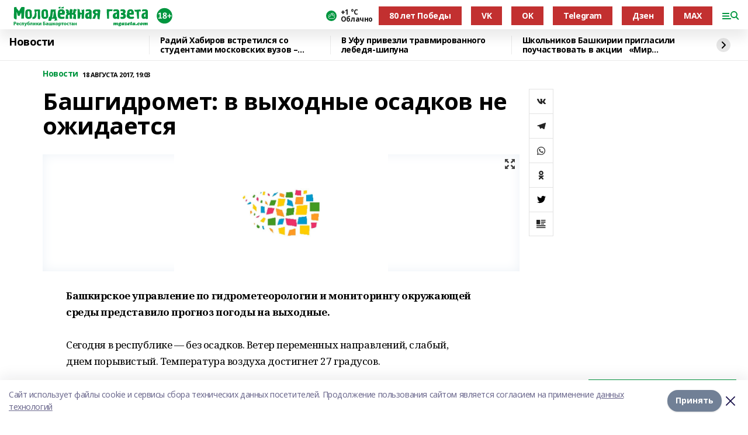

--- FILE ---
content_type: text/html; charset=utf-8
request_url: https://mgazeta.com/news/novosti/2017-08-18/bashgidromet-v-vyhodnye-osadkov-ne-ozhidaetsya-1544091
body_size: 30984
content:
<!doctype html>
<html data-n-head-ssr lang="ru" data-n-head="%7B%22lang%22:%7B%22ssr%22:%22ru%22%7D%7D">
  <head >
    <title>Башгидромет: в выходные осадков не ожидается</title><meta data-n-head="ssr" data-hid="google" name="google" content="notranslate"><meta data-n-head="ssr" data-hid="charset" charset="utf-8"><meta data-n-head="ssr" name="viewport" content="width=1300"><meta data-n-head="ssr" data-hid="og:url" property="og:url" content="https://mgazeta.com/news/novosti/2017-08-18/bashgidromet-v-vyhodnye-osadkov-ne-ozhidaetsya-1544091"><meta data-n-head="ssr" data-hid="og:type" property="og:type" content="article"><meta data-n-head="ssr" name="yandex-verification" content="8315058c0b140ccd"><meta data-n-head="ssr" name="zen-verification" content="oFDtOLKaIcZ8g9asmlQqAQLoUpWY4HzcVwb2g13H4x63cBCDJETfl7COwlfS9YEZ"><meta data-n-head="ssr" name="google-site-verification" content="zi34QeLW2P2r6H-TG_qelmdPUlfnvxAXR-47PR54oXk"><meta data-n-head="ssr" data-hid="og:title" property="og:title" content="Башгидромет: в выходные осадков не ожидается"><meta data-n-head="ssr" data-hid="og:description" property="og:description" content="Башгидромет: в выходные осадков не ожидается"><meta data-n-head="ssr" data-hid="description" name="description" content="Башгидромет: в выходные осадков не ожидается"><meta data-n-head="ssr" data-hid="og:image" property="og:image" content="https://mgazeta.com/attachments/f4e6600b276205dbd2343df75b9fedce478f2531/store/crop/0/0/1500/1125/1500/1125/0/3d56c8b847b1d417e5ceb63f2f872b6ee6f99b5ba86de49beebd0497a38a/placeholder.png"><link data-n-head="ssr" rel="icon" href="https://api.bashinform.ru/attachments/acbeae8713569ec8347453717af0a8940d9d8059/store/06a3567a813a2431826ddb628877d2a73d64106443fec8c586bf59184ded/mgazeta.com.ico"><link data-n-head="ssr" rel="canonical" href="https://mgazeta.com/news/novosti/2017-08-18/bashgidromet-v-vyhodnye-osadkov-ne-ozhidaetsya-1544091"><link data-n-head="ssr" rel="preload" href="/fonts/noto-sans/index.css" as="style"><link data-n-head="ssr" rel="preload" href="/fonts/noto-sans/ns-500.ttf" as="font" crossorigin="anonymous" type="font/ttf"><link data-n-head="ssr" rel="preload" href="/fonts/noto-sans/ns-400.ttf" as="font" crossorigin="anonymous" type="font/ttf"><style data-n-head="ssr">:root { --active-color: #00963f; }</style><script data-n-head="ssr" src="https://yastatic.net/pcode/adfox/loader.js" crossorigin="anonymous"></script><script data-n-head="ssr" src="https://vk.com/js/api/openapi.js" async></script><script data-n-head="ssr" src="https://widget.sparrow.ru/js/embed.js" async></script><script data-n-head="ssr" src="//web.webpushs.com/js/push/fe99ae1d0fdc0d94dee11657642ae661_1.js" async></script><script data-n-head="ssr" src="https://yandex.ru/ads/system/header-bidding.js" async></script><script data-n-head="ssr" src="https://ads.digitalcaramel.com/js/bashinform.ru.js" type="text/javascript"></script><script data-n-head="ssr">window.yaContextCb = window.yaContextCb || []</script><script data-n-head="ssr" src="https://yandex.ru/ads/system/context.js" async></script><script data-n-head="ssr" type="application/ld+json">{
            "@context": "https://schema.org",
            "@type": "NewsArticle",
            "mainEntityOfPage": {
              "@type": "WebPage",
              "@id": "https://mgazeta.com/news/novosti/2017-08-18/bashgidromet-v-vyhodnye-osadkov-ne-ozhidaetsya-1544091"
            },
            "headline" : "Башгидромет: в выходные осадков не ожидается",
            "image": [
              "https://mgazeta.com/attachments/f4e6600b276205dbd2343df75b9fedce478f2531/store/crop/0/0/1500/1125/1500/1125/0/3d56c8b847b1d417e5ceb63f2f872b6ee6f99b5ba86de49beebd0497a38a/placeholder.png"
            ],
            "datePublished": "2017-08-18T19:03:35.000+05:00",
            "author": [],
            "publisher": {
              "@type": "Organization",
              "name": "Молодёжная газета",
              "logo": {
                "@type": "ImageObject",
                "url": "https://api.bashinform.ru/attachments/c0def345c489249b5e8f8d4672fa44ee9c6c163d/store/4bf2a6bc327fe87bd607a2b497272d282097e1a0d1a95694e9922ff37620/%D0%9B%D0%BE%D0%B3%D0%BE%D1%82%D0%B8%D0%BF+%D0%9C%D0%BE%D0%BB%D0%BE%D0%B4%D1%91%D0%B6%D0%BD%D0%BE%D0%B9+%D0%B3%D0%B0%D0%B7%D0%B5%D1%82%D1%8B.svg"
              }
            },
            "description": ""
          }</script><link rel="preload" href="/_nuxt/63a9d5a.js" as="script"><link rel="preload" href="/_nuxt/fec1512.js" as="script"><link rel="preload" href="/_nuxt/ef46fab.js" as="script"><link rel="preload" href="/_nuxt/aed3ee6.js" as="script"><link rel="preload" href="/_nuxt/2e5edf0.js" as="script"><link rel="preload" href="/_nuxt/9a5f42c.js" as="script"><link rel="preload" href="/_nuxt/d2460c6.js" as="script"><link rel="preload" href="/_nuxt/50974ce.js" as="script"><link rel="preload" href="/_nuxt/7bfe413.js" as="script"><link rel="preload" href="/_nuxt/28fa8f6.js" as="script"><style data-vue-ssr-id="0211d3d2:0 8f97f95a:0 7e56e4e3:0 3caba139:0 d1a105aa:0 430c9e34:0 730d73ef:0 67de4a93:0 1b00627f:0 3ee399d8:0 6dc54742:0 ca86d24a:0 57972a74:0 41d4ae25:0 792516a6:0 8aba8730:0 903a0562:0 01bc5d10:0 6b5dec50:0 013c2fb7:0 4f88bb09:0 49cfc0fe:0 57170e46:0 1879db5f:0 37746f9d:0 7bf632d9:0">/*! normalize.css v8.0.1 | MIT License | github.com/necolas/normalize.css */html{line-height:1.15;-webkit-text-size-adjust:100%}body{margin:0}main{display:block}h1{font-size:2em;margin:.67em 0}hr{box-sizing:content-box;height:0;overflow:visible}pre{font-family:monospace,monospace;font-size:1em}a{background-color:transparent}abbr[title]{border-bottom:none;text-decoration:underline;-webkit-text-decoration:underline dotted;text-decoration:underline dotted}b,strong{font-weight:bolder}code,kbd,samp{font-family:monospace,monospace;font-size:1em}small{font-size:80%}sub,sup{font-size:75%;line-height:0;position:relative;vertical-align:baseline}sub{bottom:-.25em}sup{top:-.5em}img{border-style:none}button,input,optgroup,select,textarea{font-family:inherit;font-size:100%;line-height:1.15;margin:0}button,input{overflow:visible}button,select{text-transform:none}[type=button],[type=reset],[type=submit],button{-webkit-appearance:button}[type=button]::-moz-focus-inner,[type=reset]::-moz-focus-inner,[type=submit]::-moz-focus-inner,button::-moz-focus-inner{border-style:none;padding:0}[type=button]:-moz-focusring,[type=reset]:-moz-focusring,[type=submit]:-moz-focusring,button:-moz-focusring{outline:1px dotted ButtonText}fieldset{padding:.35em .75em .625em}legend{box-sizing:border-box;color:inherit;display:table;max-width:100%;padding:0;white-space:normal}progress{vertical-align:baseline}textarea{overflow:auto}[type=checkbox],[type=radio]{box-sizing:border-box;padding:0}[type=number]::-webkit-inner-spin-button,[type=number]::-webkit-outer-spin-button{height:auto}[type=search]{-webkit-appearance:textfield;outline-offset:-2px}[type=search]::-webkit-search-decoration{-webkit-appearance:none}::-webkit-file-upload-button{-webkit-appearance:button;font:inherit}details{display:block}summary{display:list-item}[hidden],template{display:none}blockquote,dd,dl,figure,h1,h2,h3,h4,h5,h6,hr,p,pre{margin:0}button{background-color:transparent;background-image:none}button:focus{outline:1px dotted;outline:5px auto -webkit-focus-ring-color}fieldset,ol,ul{margin:0;padding:0}ol,ul{list-style:none}html{font-family:Noto Sans,sans-serif;line-height:1.5}*,:after,:before{box-sizing:border-box;border:0 solid #e2e8f0}hr{border-top-width:1px}img{border-style:solid}textarea{resize:vertical}input::-moz-placeholder,textarea::-moz-placeholder{color:#a0aec0}input:-ms-input-placeholder,textarea:-ms-input-placeholder{color:#a0aec0}input::placeholder,textarea::placeholder{color:#a0aec0}[role=button],button{cursor:pointer}table{border-collapse:collapse}h1,h2,h3,h4,h5,h6{font-size:inherit;font-weight:inherit}a{color:inherit;text-decoration:inherit}button,input,optgroup,select,textarea{padding:0;line-height:inherit;color:inherit}code,kbd,pre,samp{font-family:Menlo,Monaco,Consolas,"Liberation Mono","Courier New",monospace}audio,canvas,embed,iframe,img,object,svg,video{display:block;vertical-align:middle}img,video{max-width:100%;height:auto}.appearance-none{-webkit-appearance:none;-moz-appearance:none;appearance:none}.bg-transparent{background-color:transparent}.bg-black{--bg-opacity:1;background-color:#000;background-color:rgba(0,0,0,var(--bg-opacity))}.bg-white{--bg-opacity:1;background-color:#fff;background-color:rgba(255,255,255,var(--bg-opacity))}.bg-gray-200{--bg-opacity:1;background-color:#edf2f7;background-color:rgba(237,242,247,var(--bg-opacity))}.bg-gray-600{--bg-opacity:1;background-color:#718096;background-color:rgba(113,128,150,var(--bg-opacity))}.bg-gray-900{--bg-opacity:1;background-color:#1a202c;background-color:rgba(26,32,44,var(--bg-opacity))}.bg-center{background-position:50%}.bg-top{background-position:top}.bg-no-repeat{background-repeat:no-repeat}.bg-cover{background-size:cover}.bg-contain{background-size:contain}.border-collapse{border-collapse:collapse}.border-black{--border-opacity:1;border-color:#000;border-color:rgba(0,0,0,var(--border-opacity))}.border-white{--border-opacity:1;border-color:#fff;border-color:rgba(255,255,255,var(--border-opacity))}.border-red-400{--border-opacity:1;border-color:#fc8181;border-color:rgba(252,129,129,var(--border-opacity))}.border-blue-400{--border-opacity:1;border-color:#63b3ed;border-color:rgba(99,179,237,var(--border-opacity))}.rounded-none{border-radius:0}.rounded{border-radius:.25rem}.rounded-lg{border-radius:.5rem}.rounded-full{border-radius:9999px}.border-none{border-style:none}.border-2{border-width:2px}.border-4{border-width:4px}.border{border-width:1px}.border-t-0{border-top-width:0}.border-b-0{border-bottom-width:0}.border-t{border-top-width:1px}.border-b{border-bottom-width:1px}.cursor-pointer{cursor:pointer}.block{display:block}.inline-block{display:inline-block}.flex{display:flex}.table{display:table}.grid{display:grid}.hidden{display:none}.flex-col{flex-direction:column}.flex-wrap{flex-wrap:wrap}.flex-no-wrap{flex-wrap:nowrap}.items-end{align-items:flex-end}.items-center{align-items:center}.items-baseline{align-items:baseline}.justify-start{justify-content:flex-start}.justify-end{justify-content:flex-end}.justify-center{justify-content:center}.justify-between{justify-content:space-between}.flex-grow-0{flex-grow:0}.flex-shrink-0{flex-shrink:0}.order-first{order:-9999}.order-last{order:9999}.font-sans{font-family:Noto Sans,sans-serif}.font-serif{font-family:Noto Serif,serif}.font-normal{font-weight:400}.font-medium{font-weight:500}.font-semibold{font-weight:600}.font-bold{font-weight:700}.h-6{height:1.5rem}.h-12{height:3rem}.h-auto{height:auto}.h-full{height:100%}.text-xs{font-size:11px}.text-sm{font-size:12px}.text-base{font-size:14px}.text-lg{font-size:16px}.text-xl{font-size:18px}.text-2xl{font-size:21px}.text-3xl{font-size:30px}.text-4xl{font-size:46px}.leading-6{line-height:1.5rem}.leading-none{line-height:1}.leading-tight{line-height:1.07}.leading-snug{line-height:1.125}.leading-normal{line-height:1.19}.m-0{margin:0}.my-0{margin-top:0;margin-bottom:0}.mx-0{margin-left:0;margin-right:0}.mx-2{margin-left:.5rem;margin-right:.5rem}.my-4{margin-top:1rem;margin-bottom:1rem}.mx-4{margin-left:1rem;margin-right:1rem}.my-5{margin-top:1.25rem;margin-bottom:1.25rem}.mx-5{margin-left:1.25rem;margin-right:1.25rem}.my-6{margin-top:1.5rem;margin-bottom:1.5rem}.my-8{margin-top:2rem;margin-bottom:2rem}.mx-auto{margin-left:auto;margin-right:auto}.-mx-3{margin-left:-.75rem;margin-right:-.75rem}.-my-4{margin-top:-1rem;margin-bottom:-1rem}.mt-0{margin-top:0}.mr-0{margin-right:0}.mb-0{margin-bottom:0}.ml-0{margin-left:0}.mt-1{margin-top:.25rem}.mr-1{margin-right:.25rem}.mb-1{margin-bottom:.25rem}.ml-1{margin-left:.25rem}.mt-2{margin-top:.5rem}.mr-2{margin-right:.5rem}.mb-2{margin-bottom:.5rem}.ml-2{margin-left:.5rem}.mt-3{margin-top:.75rem}.mr-3{margin-right:.75rem}.mb-3{margin-bottom:.75rem}.ml-3{margin-left:.75rem}.mt-4{margin-top:1rem}.mr-4{margin-right:1rem}.mb-4{margin-bottom:1rem}.ml-4{margin-left:1rem}.mt-5{margin-top:1.25rem}.mr-5{margin-right:1.25rem}.mb-5{margin-bottom:1.25rem}.ml-5{margin-left:1.25rem}.mt-6{margin-top:1.5rem}.mr-6{margin-right:1.5rem}.mb-6{margin-bottom:1.5rem}.ml-6{margin-left:1.5rem}.mt-8{margin-top:2rem}.mr-8{margin-right:2rem}.mb-8{margin-bottom:2rem}.mt-10{margin-top:2.5rem}.mb-10{margin-bottom:2.5rem}.ml-10{margin-left:2.5rem}.mt-12{margin-top:3rem}.mb-12{margin-bottom:3rem}.mt-16{margin-top:4rem}.mb-16{margin-bottom:4rem}.mr-20{margin-right:5rem}.mt-auto{margin-top:auto}.mr-auto{margin-right:auto}.ml-auto{margin-left:auto}.-mt-2{margin-top:-.5rem}.-mr-4{margin-right:-1rem}.-mt-8{margin-top:-2rem}.-mb-8{margin-bottom:-2rem}.max-w-none{max-width:none}.max-w-full{max-width:100%}.min-w-full{min-width:100%}.object-contain{-o-object-fit:contain;object-fit:contain}.object-cover{-o-object-fit:cover;object-fit:cover}.object-center{-o-object-position:center;object-position:center}.object-left{-o-object-position:left;object-position:left}.opacity-0{opacity:0}.opacity-50{opacity:.5}.opacity-75{opacity:.75}.opacity-100{opacity:1}.outline-none{outline:2px solid transparent;outline-offset:2px}.overflow-auto{overflow:auto}.overflow-hidden{overflow:hidden}.overflow-visible{overflow:visible}.overflow-x-auto{overflow-x:auto}.p-0{padding:0}.p-2{padding:.5rem}.p-3{padding:.75rem}.p-4{padding:1rem}.p-8{padding:2rem}.px-0{padding-left:0;padding-right:0}.py-1{padding-top:.25rem;padding-bottom:.25rem}.px-1{padding-left:.25rem;padding-right:.25rem}.py-2{padding-top:.5rem;padding-bottom:.5rem}.px-2{padding-left:.5rem;padding-right:.5rem}.py-3{padding-top:.75rem;padding-bottom:.75rem}.px-3{padding-left:.75rem;padding-right:.75rem}.py-4{padding-top:1rem;padding-bottom:1rem}.px-4{padding-left:1rem;padding-right:1rem}.py-5{padding-top:1.25rem;padding-bottom:1.25rem}.px-5{padding-left:1.25rem;padding-right:1.25rem}.py-6{padding-top:1.5rem;padding-bottom:1.5rem}.px-6{padding-left:1.5rem;padding-right:1.5rem}.py-8{padding-top:2rem;padding-bottom:2rem}.py-10{padding-top:2.5rem;padding-bottom:2.5rem}.pt-0{padding-top:0}.pr-0{padding-right:0}.pb-0{padding-bottom:0}.pl-0{padding-left:0}.pt-1{padding-top:.25rem}.pb-1{padding-bottom:.25rem}.pt-2{padding-top:.5rem}.pb-2{padding-bottom:.5rem}.pl-2{padding-left:.5rem}.pt-3{padding-top:.75rem}.pb-3{padding-bottom:.75rem}.pt-4{padding-top:1rem}.pr-4{padding-right:1rem}.pb-4{padding-bottom:1rem}.pl-4{padding-left:1rem}.pt-5{padding-top:1.25rem}.pr-5{padding-right:1.25rem}.pb-5{padding-bottom:1.25rem}.pl-5{padding-left:1.25rem}.pt-6{padding-top:1.5rem}.pr-6{padding-right:1.5rem}.pb-6{padding-bottom:1.5rem}.pl-6{padding-left:1.5rem}.pb-8{padding-bottom:2rem}.pr-10{padding-right:2.5rem}.pb-12{padding-bottom:3rem}.pl-12{padding-left:3rem}.pointer-events-none{pointer-events:none}.fixed{position:fixed}.absolute{position:absolute}.relative{position:relative}.sticky{position:-webkit-sticky;position:sticky}.top-0{top:0}.right-0{right:0}.bottom-0{bottom:0}.left-0{left:0}.left-auto{left:auto}.shadow{box-shadow:0 1px 3px 0 rgba(0,0,0,.1),0 1px 2px 0 rgba(0,0,0,.06)}.shadow-none{box-shadow:none}.text-left{text-align:left}.text-center{text-align:center}.text-right{text-align:right}.text-transparent{color:transparent}.text-black{--text-opacity:1;color:#000;color:rgba(0,0,0,var(--text-opacity))}.text-white{--text-opacity:1;color:#fff;color:rgba(255,255,255,var(--text-opacity))}.text-gray-600{--text-opacity:1;color:#718096;color:rgba(113,128,150,var(--text-opacity))}.uppercase{text-transform:uppercase}.capitalize{text-transform:capitalize}.underline{text-decoration:underline}.no-underline{text-decoration:none}.tracking-tight{letter-spacing:-.05em}.select-none{-webkit-user-select:none;-moz-user-select:none;-ms-user-select:none;user-select:none}.select-all{-webkit-user-select:all;-moz-user-select:all;-ms-user-select:all;user-select:all}.invisible{visibility:hidden}.whitespace-no-wrap{white-space:nowrap}.w-0{width:0}.w-16{width:4rem}.w-auto{width:auto}.w-1\/2{width:50%}.w-1\/3{width:33.333333%}.w-1\/4{width:25%}.w-1\/5{width:20%}.w-full{width:100%}.z-10{z-index:10}.z-20{z-index:20}.z-50{z-index:50}.gap-1{grid-gap:.25rem;gap:.25rem}.gap-2{grid-gap:.5rem;gap:.5rem}.gap-3{grid-gap:.75rem;gap:.75rem}.gap-4{grid-gap:1rem;gap:1rem}.gap-5{grid-gap:1.25rem;gap:1.25rem}.gap-6{grid-gap:1.5rem;gap:1.5rem}.gap-8{grid-gap:2rem;gap:2rem}.gap-10{grid-gap:2.5rem;gap:2.5rem}.gap-12{grid-gap:3rem;gap:3rem}.gap-16{grid-gap:4rem;gap:4rem}.grid-cols-1{grid-template-columns:repeat(1,minmax(0,1fr))}.grid-cols-2{grid-template-columns:repeat(2,minmax(0,1fr))}.grid-cols-3{grid-template-columns:repeat(3,minmax(0,1fr))}.grid-cols-4{grid-template-columns:repeat(4,minmax(0,1fr))}.grid-cols-5{grid-template-columns:repeat(5,minmax(0,1fr))}.transform{--transform-translate-x:0;--transform-translate-y:0;--transform-rotate:0;--transform-skew-x:0;--transform-skew-y:0;--transform-scale-x:1;--transform-scale-y:1;transform:translateX(var(--transform-translate-x)) translateY(var(--transform-translate-y)) rotate(var(--transform-rotate)) skewX(var(--transform-skew-x)) skewY(var(--transform-skew-y)) scaleX(var(--transform-scale-x)) scaleY(var(--transform-scale-y))}.transition-all{transition-property:all}.transition{transition-property:background-color,border-color,color,fill,stroke,opacity,box-shadow,transform}.duration-200{transition-duration:.2s}.duration-300{transition-duration:.3s}@-webkit-keyframes spin{to{transform:rotate(1turn)}}@keyframes spin{to{transform:rotate(1turn)}}@-webkit-keyframes ping{75%,to{transform:scale(2);opacity:0}}@keyframes ping{75%,to{transform:scale(2);opacity:0}}@-webkit-keyframes pulse{50%{opacity:.5}}@keyframes pulse{50%{opacity:.5}}@-webkit-keyframes bounce{0%,to{transform:translateY(-25%);-webkit-animation-timing-function:cubic-bezier(.8,0,1,1);animation-timing-function:cubic-bezier(.8,0,1,1)}50%{transform:none;-webkit-animation-timing-function:cubic-bezier(0,0,.2,1);animation-timing-function:cubic-bezier(0,0,.2,1)}}@keyframes bounce{0%,to{transform:translateY(-25%);-webkit-animation-timing-function:cubic-bezier(.8,0,1,1);animation-timing-function:cubic-bezier(.8,0,1,1)}50%{transform:none;-webkit-animation-timing-function:cubic-bezier(0,0,.2,1);animation-timing-function:cubic-bezier(0,0,.2,1)}}
.fade-enter,.fade-leave-to{opacity:0}.fade-enter-active,.fade-leave-active{transition:opacity .2s ease}.fade-up-enter-active,.fade-up-leave-active{transition:all .35s}.fade-up-enter,.fade-up-leave-to{opacity:0;transform:translateY(-20px)}.rubric-date{display:flex;align-items:flex-end;margin-bottom:1rem}.cm-rubric{font-weight:700;font-size:14px;margin-right:.5rem;color:var(--active-color)}.cm-date{font-size:11px;text-transform:uppercase;font-weight:700}.cm-story{font-weight:700;font-size:14px;margin-left:.5rem;margin-right:.5rem;color:var(--active-color)}.serif-text{font-family:Noto Serif,serif;line-height:1.65;font-size:17px}.bg-img{background-size:cover;background-position:50%;height:0;position:relative;background-color:#e2e2e2;padding-bottom:56%}.bg-img>img{position:absolute;left:0;top:0;width:100%;height:100%;-o-object-fit:cover;object-fit:cover;-o-object-position:center;object-position:center}.btn{--text-opacity:1;color:#fff;color:rgba(255,255,255,var(--text-opacity));text-align:center;padding-top:1.5rem;padding-bottom:1.5rem;font-weight:700;cursor:pointer;margin-top:2rem;border-radius:8px;font-size:20px;background:var(--active-color)}.checkbox{border-radius:.5rem;border-width:1px;margin-right:1.25rem;cursor:pointer;border-color:#e9e9eb;width:32px;height:32px}.checkbox.__active{background:var(--active-color) 50% no-repeat url([data-uri]);border-color:var(--active-color)}.h1{margin-top:1rem;margin-bottom:1.5rem;font-weight:700;line-height:1.07;font-size:32px}.all-matters{text-align:center;cursor:pointer;padding-top:1.5rem;padding-bottom:1.5rem;font-weight:700;margin-bottom:2rem;border-radius:8px;background:#f5f5f5;font-size:20px}.all-matters.__small{padding-top:.75rem;padding-bottom:.75rem;margin-top:1.5rem;font-size:14px;border-radius:4px}body.desktop .rubric-date{margin-bottom:1.25rem}body.desktop .h1{font-size:46px;margin-top:1.5rem;margin-bottom:1.5rem}body.desktop section.cols{display:grid;margin-left:58px;grid-gap:16px;grid-template-columns:816px 42px 300px}body.desktop section.list-cols{display:grid;grid-gap:40px;grid-template-columns:1fr 300px}body.desktop .matter-grid{display:flex;flex-wrap:wrap;margin-right:-16px}body.desktop .top-sticky{position:-webkit-sticky;position:sticky;top:48px}body.desktop .top-sticky.local{top:56px}body.desktop .top-sticky.ig{top:86px}body.desktop .top-sticky-matter{position:-webkit-sticky;position:sticky;z-index:1;top:102px}body.desktop .top-sticky-matter.local{top:110px}body.desktop .top-sticky-matter.ig{top:140px}.search-form{display:flex;border-bottom-width:1px;--border-opacity:1;border-color:#fff;border-color:rgba(255,255,255,var(--border-opacity));padding-bottom:.75rem;justify-content:space-between;align-items:center;--text-opacity:1;color:#fff;color:rgba(255,255,255,var(--text-opacity))}.search-form .reset{cursor:pointer;opacity:.5;display:block}.search-form input{background-color:transparent;border-style:none;--text-opacity:1;color:#fff;color:rgba(255,255,255,var(--text-opacity));outline:2px solid transparent;outline-offset:2px;width:66.666667%;font-size:20px}.search-form input::-moz-placeholder{color:hsla(0,0%,100%,.18824)}.search-form input:-ms-input-placeholder{color:hsla(0,0%,100%,.18824)}.search-form input::placeholder{color:hsla(0,0%,100%,.18824)}body.desktop .search-form{width:820px}body.desktop .search-form button{border-radius:.25rem;font-weight:700;padding:.5rem 1.5rem;cursor:pointer;--text-opacity:1;color:#fff;color:rgba(255,255,255,var(--text-opacity));font-size:22px;background:var(--active-color)}body.desktop .search-form input{font-size:28px}body.desktop .search-form .reset{margin-right:2rem;margin-left:auto}html{line-height:1.19;letter-spacing:-.03em;font-family:Noto Sans,sans-serif;font-size:14px}html.locked{overflow:hidden}a{cursor:pointer;color:inherit}ol,ul{margin-left:2rem;margin-bottom:1rem}ol li,ul li{margin-bottom:.5rem}ol{list-style-type:decimal}ul{list-style-type:disc}iframe,img,object,video{max-width:100%}body.dark{--text-opacity:1;color:#fff;color:rgba(255,255,255,var(--text-opacity));background:#1b1b1b}.container{padding-left:16px;padding-right:16px}body.desktop{min-width:1250px}body.desktop .container{margin-left:auto;margin-right:auto;padding-left:0;padding-right:0;width:1250px}
.nuxt-progress{position:fixed;top:0;left:0;right:0;height:2px;width:0;opacity:1;transition:width .1s,opacity .4s;background-color:var(--active-color);z-index:999999}.nuxt-progress.nuxt-progress-notransition{transition:none}.nuxt-progress-failed{background-color:red}
.page[data-v-fbb38ac0]{position:relative;min-height:65vh}body.desktop .top-banner[data-v-fbb38ac0]{margin-left:auto;margin-right:auto;width:1256px}
.bnr[data-v-afa1caa8]{margin-left:auto;margin-right:auto;width:300px}.bnr[data-v-afa1caa8]:not(:empty){margin-bottom:1rem}.bnr-container.mb-0 .bnr[data-v-afa1caa8]{margin-bottom:0}body.desktop .bnr[data-v-afa1caa8]{width:auto;margin-left:0;margin-right:0}
.topline-container[data-v-52732247]{position:-webkit-sticky;position:sticky;top:0;z-index:10}.bottom-menu[data-v-52732247]{--bg-opacity:1;background-color:#fff;background-color:rgba(255,255,255,var(--bg-opacity));height:45px;box-shadow:0 15px 20px rgba(0,0,0,.08)}.bottom-menu.__dark[data-v-52732247]{--bg-opacity:1;background-color:#000;background-color:rgba(0,0,0,var(--bg-opacity))}.bottom-menu.__dark .bottom-menu-link[data-v-52732247]{--text-opacity:1;color:#fff;color:rgba(255,255,255,var(--text-opacity))}.bottom-menu.__dark .bottom-menu-link[data-v-52732247]:hover{color:var(--active-color)}.bottom-menu-links[data-v-52732247]{display:flex;overflow:auto;grid-gap:1rem;gap:1rem;padding-top:1rem;padding-bottom:1rem;scrollbar-width:none}.bottom-menu-links[data-v-52732247]::-webkit-scrollbar{display:none}.bottom-menu-link[data-v-52732247]{white-space:nowrap;font-weight:700}.bottom-menu-link[data-v-52732247]:hover{color:var(--active-color)}
.topline[data-v-173a23d4]{--bg-opacity:1;background-color:#fff;background-color:rgba(255,255,255,var(--bg-opacity));padding-top:.5rem;padding-bottom:.5rem;position:relative;box-shadow:0 15px 20px rgba(0,0,0,.08);height:40px;z-index:1}.topline.__dark[data-v-173a23d4]{--bg-opacity:1;background-color:#000;background-color:rgba(0,0,0,var(--bg-opacity))}body.desktop .topline[data-v-173a23d4]{height:50px}
.container[data-v-fad0c62a]{display:flex;align-items:center;justify-content:space-between}.container.__dark .logo[data-v-fad0c62a]{--text-opacity:1;color:#fff;color:rgba(255,255,255,var(--text-opacity))}.container.__dark .menu-trigger[data-v-fad0c62a]{--bg-opacity:1;background-color:#fff;background-color:rgba(255,255,255,var(--bg-opacity))}.container.__dark .lang[data-v-fad0c62a],.container.__dark .topline-item[data-v-fad0c62a]{--text-opacity:1;color:#fff;color:rgba(255,255,255,var(--text-opacity))}.container.__dark .lang[data-v-fad0c62a]{background-image:url([data-uri])}.lang[data-v-fad0c62a]{margin-left:auto;margin-right:1.25rem;padding-right:1rem;padding-left:.5rem;cursor:pointer;display:flex;align-items:center;font-weight:700;-webkit-appearance:none;-moz-appearance:none;appearance:none;outline:2px solid transparent;outline-offset:2px;text-transform:uppercase;background:no-repeat url([data-uri]) calc(100% - 3px) 50%}.logo-img[data-v-fad0c62a]{max-height:30px}.logo-text[data-v-fad0c62a]{white-space:nowrap;font-family:Pacifico,serif;font-size:24px;line-height:.9;color:var(--active-color)}.menu-trigger[data-v-fad0c62a]{cursor:pointer;width:30px;height:24px;background:var(--active-color);-webkit-mask:no-repeat url(/_nuxt/img/menu.cffb7c4.svg) center;mask:no-repeat url(/_nuxt/img/menu.cffb7c4.svg) center}.menu-trigger.__cross[data-v-fad0c62a]{-webkit-mask-image:url([data-uri]);mask-image:url([data-uri])}.topline-item[data-v-fad0c62a]{font-weight:700;line-height:1;margin-right:16px}.topline-item[data-v-fad0c62a],.topline-item.blue[data-v-fad0c62a],.topline-item.red[data-v-fad0c62a]{--text-opacity:1;color:#fff;color:rgba(255,255,255,var(--text-opacity))}.topline-item.blue[data-v-fad0c62a],.topline-item.red[data-v-fad0c62a]{padding:9px 18px;background:#8bb1d4}.topline-item.red[data-v-fad0c62a]{background:#c23030}.topline-item.default[data-v-fad0c62a]{font-size:12px;color:var(--active-color);max-width:100px}body.desktop .logo-img[data-v-fad0c62a]{max-height:40px}body.desktop .logo-text[data-v-fad0c62a]{position:relative;top:-3px;font-size:36px}body.desktop .slogan-desktop[data-v-fad0c62a]{font-size:11px;margin-left:2.5rem;font-weight:700;text-transform:uppercase;color:#5e6a70}body.desktop .lang[data-v-fad0c62a]{margin-left:0}
.weather[data-v-37e53075]{display:flex;align-items:center}.weather .icon[data-v-37e53075]{border-radius:9999px;margin-right:.5rem;background:var(--active-color) no-repeat 50%/11px;width:18px;height:18px}.weather .icon.clear[data-v-37e53075]{background-image:url(/_nuxt/img/clear.504a39c.svg)}.weather .icon.clouds[data-v-37e53075]{background-image:url(/_nuxt/img/clouds.35bb1b1.svg)}.weather .icon.few_clouds[data-v-37e53075]{background-image:url(/_nuxt/img/few_clouds.849e8ce.svg)}.weather .icon.rain[data-v-37e53075]{background-image:url(/_nuxt/img/rain.fa221cc.svg)}.weather .icon.snow[data-v-37e53075]{background-image:url(/_nuxt/img/snow.3971728.svg)}.weather .icon.thunderstorm_w_rain[data-v-37e53075]{background-image:url(/_nuxt/img/thunderstorm_w_rain.f4f5bf2.svg)}.weather .icon.thunderstorm[data-v-37e53075]{background-image:url(/_nuxt/img/thunderstorm.bbf00c1.svg)}.weather .text[data-v-37e53075]{font-size:12px;font-weight:700;line-height:1;color:rgba(0,0,0,.9)}.__dark .weather .text[data-v-37e53075]{--text-opacity:1;color:#fff;color:rgba(255,255,255,var(--text-opacity))}
.block[data-v-0ed0d094]{position:-webkit-sticky;position:sticky;left:0;width:100%;padding-top:.75rem;padding-bottom:.75rem;--bg-opacity:1;background-color:#fff;background-color:rgba(255,255,255,var(--bg-opacity));--text-opacity:1;color:#000;color:rgba(0,0,0,var(--text-opacity));height:68px;z-index:8;border-bottom:1px solid rgba(0,0,0,.08235)}.block.local[data-v-0ed0d094],.block.local_ext[data-v-0ed0d094]{top:40px}.block.local.has_bottom_items[data-v-0ed0d094],.block.local_ext.has_bottom_items[data-v-0ed0d094]{top:85px}.block.ig[data-v-0ed0d094]{top:50px}.block.ig.has_bottom_items[data-v-0ed0d094]{top:95px}.block.bi[data-v-0ed0d094],.block.bi_ext[data-v-0ed0d094]{top:49px}.block.bi.has_bottom_items[data-v-0ed0d094],.block.bi_ext.has_bottom_items[data-v-0ed0d094]{top:94px}.block.red[data-v-0ed0d094]{background:#fdf3f3}.block.red .block-title[data-v-0ed0d094]{color:#d65a47}.block.blue[data-v-0ed0d094]{background:#e6ecf2}.block.blue .block-title[data-v-0ed0d094]{color:#8bb1d4}.block .loading[data-v-0ed0d094]{height:1.5rem;margin:0 auto}.block-title[data-v-0ed0d094]{font-weight:700;font-size:12px;margin-bottom:.25rem;display:inline-block;overflow:hidden;max-height:1.2em;display:-webkit-box;-webkit-line-clamp:1;-webkit-box-orient:vertical;text-overflow:ellipsis}.items[data-v-0ed0d094]{display:flex;overflow:auto;margin-left:-16px;margin-right:-16px;padding-left:16px;padding-right:16px}.items[data-v-0ed0d094]::-webkit-scrollbar{display:none}.item[data-v-0ed0d094]{flex-shrink:0;flex-grow:0;padding-right:1rem;margin-right:1rem;font-weight:700;overflow:hidden;width:295px;max-height:2.4em;border-right:1px solid rgba(0,0,0,.08235);display:-webkit-box;-webkit-line-clamp:2;-webkit-box-orient:vertical;text-overflow:ellipsis}.item[data-v-0ed0d094]:hover{opacity:.75}body.desktop .block[data-v-0ed0d094]{height:54px}body.desktop .block.local[data-v-0ed0d094],body.desktop .block.local_ext[data-v-0ed0d094]{top:50px}body.desktop .block.local.has_bottom_items[data-v-0ed0d094],body.desktop .block.local_ext.has_bottom_items[data-v-0ed0d094]{top:95px}body.desktop .block.ig[data-v-0ed0d094]{top:80px}body.desktop .block.ig.has_bottom_items[data-v-0ed0d094]{top:125px}body.desktop .block.bi[data-v-0ed0d094],body.desktop .block.bi_ext[data-v-0ed0d094]{top:42px}body.desktop .block.bi.has_bottom_items[data-v-0ed0d094],body.desktop .block.bi_ext.has_bottom_items[data-v-0ed0d094]{top:87px}body.desktop .block.image .prev[data-v-0ed0d094]{background-image:url([data-uri])}body.desktop .block.image .next[data-v-0ed0d094]{background-image:url([data-uri])}body.desktop .container[data-v-0ed0d094]{display:grid;grid-template-columns:240px calc(100% - 320px)}body.desktop .next[data-v-0ed0d094],body.desktop .prev[data-v-0ed0d094]{position:absolute;cursor:pointer;width:24px;height:24px;top:4px;left:210px;background:url([data-uri])}body.desktop .next[data-v-0ed0d094]{left:auto;right:15px;background:url([data-uri])}body.desktop .block-title[data-v-0ed0d094]{font-size:18px;padding-right:2.5rem;margin-right:0;max-height:2.4em;-webkit-line-clamp:2}body.desktop .items[data-v-0ed0d094]{margin-left:0;margin-right:0;padding-left:0;padding-right:0;-ms-scroll-snap-type:x mandatory;scroll-snap-type:x mandatory;scroll-behavior:smooth;scrollbar-width:none}body.desktop .item[data-v-0ed0d094]{padding-right:0;padding-left:1.25rem;margin-right:0;scroll-snap-align:start;width:310px;border-left:1px solid rgba(0,0,0,.08235);border-right:none}body.desktop.dark .block[data-v-0ed0d094]{--text-opacity:1;color:#fff;color:rgba(255,255,255,var(--text-opacity));background:#1b1b1b}body.desktop.dark .block .item[data-v-0ed0d094]{border-left:1px solid hsla(0,0%,100%,.25098);border-right:none}body.desktop.dark .block .prev[data-v-0ed0d094]{background-image:url([data-uri])}body.desktop.dark .block .next[data-v-0ed0d094]{background-image:url([data-uri])}
.component[data-v-4d8cea1e]{height:3rem;margin-top:1.5rem;margin-bottom:1.5rem;display:flex;justify-content:center;align-items:center}@-webkit-keyframes rotate-data-v-4d8cea1e{0%{transform:rotate(0)}to{transform:rotate(1turn)}}@keyframes rotate-data-v-4d8cea1e{0%{transform:rotate(0)}to{transform:rotate(1turn)}}.component span[data-v-4d8cea1e]{height:100%;width:4rem;background:no-repeat url(/_nuxt/img/loading.dd38236.svg) 50%/contain;-webkit-animation:rotate-data-v-4d8cea1e .8s infinite;animation:rotate-data-v-4d8cea1e .8s infinite}
.promo[data-v-78559c70]{text-align:center;display:block;--text-opacity:1;color:#fff;color:rgba(255,255,255,var(--text-opacity));font-weight:500;font-size:16px;line-height:1;position:relative;z-index:1;background:#d65a47;padding:6px 20px}body.desktop .promo[data-v-78559c70]{margin-left:auto;margin-right:auto;font-size:18px;padding:12px 40px}
.feed-trigger-mobile[data-v-4c767273]{text-align:center;width:100%;left:0;bottom:0;padding:1rem;color:#000;color:rgba(0,0,0,var(--text-opacity));background:#e7e7e7;filter:drop-shadow(0 -10px 30px rgba(0,0,0,.4))}.feed-trigger-mobile[data-v-4c767273],body.desktop .feed-trigger-desktop[data-v-4c767273]{position:fixed;font-weight:700;--text-opacity:1;z-index:8}body.desktop .feed-trigger-desktop[data-v-4c767273]{color:#fff;color:rgba(255,255,255,var(--text-opacity));cursor:pointer;padding:1rem 1rem 1rem 1.5rem;display:flex;align-items:center;justify-content:space-between;width:auto;font-size:28px;right:20px;bottom:20px;line-height:.85;background:var(--active-color)}body.desktop .feed-trigger-desktop .new[data-v-4c767273]{--bg-opacity:1;background-color:#fff;background-color:rgba(255,255,255,var(--bg-opacity));font-size:18px;padding:.25rem .5rem;margin-left:1rem;color:var(--active-color)}
noindex[data-v-73bea616]{display:block}body.desktop .rubric-date[data-v-73bea616]{margin-left:58px}body.desktop .poll-container[data-v-73bea616]{margin-left:40px}body.desktop noindex[data-v-73bea616]{margin-left:40px;width:700px}
.h1[data-v-3c900086]{margin-top:0;margin-bottom:1rem;font-size:28px}.big-lead[data-v-3c900086]{margin-bottom:1.25rem;font-size:20px}body.desktop .h1[data-v-3c900086]{margin-bottom:1.25rem;margin-top:0;font-size:40px}body.desktop .big-lead[data-v-3c900086]{font-size:21px;margin-bottom:2rem}body.desktop .small-lead[data-v-3c900086]{font-size:21px;font-weight:500}body.desktop .lead-img[data-v-3c900086]{display:grid;grid-gap:2rem;gap:2rem;margin-bottom:2rem;grid-template-columns:repeat(2,minmax(0,1fr));margin-left:40px;width:700px}
.partner[data-v-62bbce7d]{margin-top:1rem;margin-bottom:1rem;color:rgba(0,0,0,.31373)}body.dark .partner[data-v-62bbce7d]{color:hsla(0,0%,100%,.43922)}
.blur-img-container[data-v-efb1499c]{position:relative;overflow:hidden;--bg-opacity:1;background-color:#edf2f7;background-color:rgba(237,242,247,var(--bg-opacity));background-position:50%;background-repeat:no-repeat;display:flex;align-items:center;justify-content:center;aspect-ratio:16/9;background-image:url(/img/loading.svg)}.blur-img-blur[data-v-efb1499c]{background-position:50%;background-size:cover;filter:blur(10px)}.blur-img-blur[data-v-efb1499c],.blur-img-img[data-v-efb1499c]{position:absolute;left:0;top:0;width:100%;height:100%}.blur-img-img[data-v-efb1499c]{-o-object-fit:contain;object-fit:contain;-o-object-position:center;object-position:center}.play[data-v-efb1499c]{background-size:contain;background-position:50%;background-repeat:no-repeat;position:relative;z-index:1;width:18%;min-width:30px;max-width:80px;aspect-ratio:1/1;background-image:url([data-uri])}body.desktop .play[data-v-efb1499c]{min-width:35px}
.fs-icon[data-v-231ad7ac]{position:absolute;cursor:pointer;right:0;top:0;transition-property:background-color,border-color,color,fill,stroke,opacity,box-shadow,transform;transition-duration:.3s;width:25px;height:25px;background:url(/_nuxt/img/fs.32f317e.svg) 0 100% no-repeat}
.photo-text[data-v-3da1c4ba]{padding-top:.25rem;font-family:Noto Serif,serif;font-size:13px}.photo-text a[data-v-3da1c4ba]{color:var(--active-color)}.author[data-v-3da1c4ba]{color:rgba(0,0,0,.50196)}.author span[data-v-3da1c4ba]{margin-right:.25rem}body.desktop .photo-text[data-v-3da1c4ba]{padding-top:.75rem;font-size:12px;line-height:1}body.desktop .author[data-v-3da1c4ba]{font-size:11px}body.dark .author[data-v-3da1c4ba]{color:hsla(0,0%,100%,.43922)}.photo-text.__text-white[data-v-3da1c4ba],.photo-text.__text-white .author[data-v-3da1c4ba]{--text-opacity:1;color:#fff;color:rgba(255,255,255,var(--text-opacity))}
.block[data-v-207af0f8]{margin-bottom:1.5rem}body.desktop .block[data-v-207af0f8]{margin-bottom:2rem}
.paragraph[data-v-1ef057fd] a{color:var(--active-color)}.paragraph[data-v-1ef057fd] p{margin-bottom:1.5rem}.paragraph[data-v-1ef057fd] .question{font-weight:700;font-size:21px;line-height:1.43}.paragraph[data-v-1ef057fd] .answer:before,.paragraph[data-v-1ef057fd] .question:before{content:"— "}.paragraph[data-v-1ef057fd] h2,.paragraph[data-v-1ef057fd] h3,.paragraph[data-v-1ef057fd] h4{font-weight:700;margin-bottom:1.5rem;line-height:1.07;font-family:Noto Sans,sans-serif}.paragraph[data-v-1ef057fd] h2{font-size:30px}.paragraph[data-v-1ef057fd] h3{font-size:21px}.paragraph[data-v-1ef057fd] h4{font-size:18px}.paragraph[data-v-1ef057fd] blockquote{padding-top:1rem;padding-bottom:1rem;margin-bottom:1rem;font-weight:700;font-family:Noto Sans,sans-serif;border-top:6px solid var(--active-color);border-bottom:6px solid var(--active-color);font-size:19px;line-height:1.15}.paragraph[data-v-1ef057fd] .table-wrapper{overflow:auto}.paragraph[data-v-1ef057fd] table{border-collapse:collapse;margin-top:1rem;margin-bottom:1rem;min-width:100%}.paragraph[data-v-1ef057fd] table td{padding:.75rem .5rem;border-width:1px}.paragraph[data-v-1ef057fd] table p{margin:0}body.desktop .paragraph[data-v-1ef057fd]{margin-left:40px;width:700px}
.readus[data-v-4a70122a]{margin-bottom:1.5rem;font-weight:700;font-size:16px}.subscribe-button[data-v-4a70122a]{font-weight:400;--text-opacity:1;color:#fff;color:rgba(255,255,255,var(--text-opacity));text-align:center;font-family:"Roboto Condensed","Noto Serif",serif;background:var(--active-color);padding:0 8px 3px;border-radius:11px;font-size:15px;width:140px}.r-title[data-v-4a70122a]{margin-bottom:1rem;font-family:Noto Sans,sans-serif;font-weight:700;color:#202022;font-size:20px;font-style:normal;line-height:normal}.items[data-v-4a70122a]{display:flex;flex-wrap:wrap;grid-gap:.75rem;gap:.75rem;max-width:360px}.items.regional .social-icon[data-v-4a70122a]{width:calc(33% - 10px)}.items.regional .social-icon[data-v-4a70122a]:first-child,.items.regional .social-icon[data-v-4a70122a]:nth-child(2),.social-icon[data-v-4a70122a]{width:calc(50% - 10px)}.social-icon[data-v-4a70122a]{margin-bottom:.5rem;background-size:contain;background-repeat:no-repeat;flex-shrink:0;background-position:0;height:30px}.vk-icon[data-v-4a70122a]{background-image:url(/_nuxt/img/vk.07bf3d5.svg)}.vk-short-icon[data-v-4a70122a]{background-image:url(/_nuxt/img/vk-short.1e19426.svg)}.tg-icon[data-v-4a70122a]{background-image:url(/_nuxt/img/tg.bfb93b5.svg)}.zen-icon[data-v-4a70122a]{background-image:url(/_nuxt/img/zen.1c41c49.svg)}.ok-icon[data-v-4a70122a]{background-image:url(/_nuxt/img/ok.de8d66c.svg)}.ok-short-icon[data-v-4a70122a]{background-image:url(/_nuxt/img/ok-short.e0e3723.svg)}.max-icon[data-v-4a70122a]{background-image:url(/_nuxt/img/max.da7c1ef.png)}body.desktop .readus[data-v-4a70122a]{margin-left:2.5rem}body.desktop .items[data-v-4a70122a]{flex-wrap:nowrap;max-width:none;align-items:center}body.desktop .subscribe-button[data-v-4a70122a]{text-align:center;font-weight:700;width:auto;padding:4px 7px 7px;font-size:25px}body.desktop .social-icon[data-v-4a70122a]{height:45px}body.desktop .vk-icon[data-v-4a70122a]{width:197px!important}body.desktop .vk-short-icon[data-v-4a70122a]{width:90px!important}body.desktop .tg-icon[data-v-4a70122a]{width:160px!important}body.desktop .zen-icon[data-v-4a70122a]{width:110px!important}body.desktop .ok-icon[data-v-4a70122a]{width:256px!important}body.desktop .ok-short-icon[data-v-4a70122a]{width:90px!important}body.desktop .max-icon[data-v-4a70122a]{width:110px!important}
.socials[data-v-1d1e42a9]{margin-bottom:1.5rem}.socials.__black a[data-v-1d1e42a9]{--border-opacity:1;border-color:#000;border-color:rgba(0,0,0,var(--border-opacity))}.socials.__border-white .items a[data-v-1d1e42a9]{--border-opacity:1;border-color:#fff;border-color:rgba(255,255,255,var(--border-opacity))}.items[data-v-1d1e42a9]{display:flex}a[data-v-1d1e42a9]{display:block;background-position:50%;background-repeat:no-repeat;cursor:pointer;width:20%;border:.5px solid #e2e2e2;border-right-width:0;height:42px}a[data-v-1d1e42a9]:last-child{border-right-width:1px}.vk[data-v-1d1e42a9]{background-image:url(/_nuxt/img/vk.a3fc87d.svg)}.fb[data-v-1d1e42a9]{background-image:url([data-uri])}.ok[data-v-1d1e42a9]{background-image:url(/_nuxt/img/ok.480e53f.svg)}.wa[data-v-1d1e42a9]{background-image:url(/_nuxt/img/wa.f2f254d.svg)}.tg[data-v-1d1e42a9]{background-image:url([data-uri])}.print[data-v-1d1e42a9]{background-image:url(/_nuxt/img/print.f5ef7f3.svg)}.tw[data-v-1d1e42a9]{background-image:url(/_nuxt/img/tw.48f9a07.svg)}body.desktop .socials[data-v-1d1e42a9]{margin-bottom:0;width:42px}body.desktop .socials.__sticky[data-v-1d1e42a9]{position:-webkit-sticky;position:sticky;top:102px}body.desktop .socials.__sticky.local[data-v-1d1e42a9]{top:110px}body.desktop .socials.__sticky.ig[data-v-1d1e42a9]{top:140px}body.desktop .items[data-v-1d1e42a9]{display:block}body.desktop a[data-v-1d1e42a9]{width:auto;border-width:1px;border-bottom-width:0}body.desktop a[data-v-1d1e42a9]:last-child{border-bottom-width:1px}.socials.__dark a[data-v-1d1e42a9],body.dark a[data-v-1d1e42a9]{border-color:#373737}.socials.__dark .vk[data-v-1d1e42a9],body.dark .vk[data-v-1d1e42a9]{background-image:url(/_nuxt/img/vk-white.dc41d20.svg)}.socials.__dark .fb[data-v-1d1e42a9],body.dark .fb[data-v-1d1e42a9]{background-image:url([data-uri])}.socials.__dark .ok[data-v-1d1e42a9],body.dark .ok[data-v-1d1e42a9]{background-image:url(/_nuxt/img/ok-white.c2036d3.svg)}.socials.__dark .wa[data-v-1d1e42a9],body.dark .wa[data-v-1d1e42a9]{background-image:url(/_nuxt/img/wa-white.e567518.svg)}.socials.__dark .tg[data-v-1d1e42a9],body.dark .tg[data-v-1d1e42a9]{background-image:url([data-uri])}.socials.__dark .print[data-v-1d1e42a9],body.dark .print[data-v-1d1e42a9]{background-image:url(/_nuxt/img/print-white.f6fd3d9.svg)}.socials.__dark .tw[data-v-1d1e42a9],body.dark .tw[data-v-1d1e42a9]{background-image:url(/_nuxt/img/tw-white.51f38b1.svg)}
.block-title[data-v-c26bab7c]{margin-bottom:.75rem;font-weight:700;font-size:28px}.items-container[data-v-c26bab7c]{overflow:auto;margin-right:-1rem}.items[data-v-c26bab7c]{width:770px;display:flex;overflow:auto}.teaser-item[data-v-c26bab7c]{padding:.75rem;background:#f2f2f4;width:240px;margin-right:16px}.teaser-item .img[data-v-c26bab7c]{margin-bottom:.5rem}.teaser-item .title[data-v-c26bab7c]{line-height:1.07;font-size:18px;font-weight:700}.teaser-item:hover .title[data-v-c26bab7c]{color:var(--active-color)}body.dark .teaser-item[data-v-c26bab7c]{background-color:transparent;padding-left:0;padding-right:0}body.desktop .block-title[data-v-c26bab7c]{font-size:30px}body.desktop .items-container[data-v-c26bab7c]{margin-right:0;overflow:visible}body.desktop .items[data-v-c26bab7c]{display:grid;grid-template-columns:repeat(3,minmax(0,1fr));grid-gap:1.5rem;gap:1.5rem;width:auto;overflow:visible}body.desktop .teaser-item[data-v-c26bab7c]{width:auto;margin-right:0;background-color:transparent;padding:0}body.desktop .teaser-item .img[data-v-c26bab7c]{background:#8894a2 url(/_nuxt/img/pattern-mix.5c9ce73.svg) 100% 100% no-repeat;padding-right:40px}body.desktop .teaser-item .title[data-v-c26bab7c]{font-size:21px}
.footer[data-v-1dbbe434]{padding:2rem .75rem;margin-top:2rem;position:relative;background:#282828;color:#eceff1}body.desktop .footer[data-v-1dbbe434]{padding:2.5rem 0}
.container[data-v-2ef1ed26]{display:grid;grid-template-columns:repeat(1,minmax(0,1fr));grid-gap:20px;font-family:Inter,sans-serif;font-size:13px;line-height:1.38}.container[data-v-2ef1ed26] a{--text-opacity:1;color:#fff;color:rgba(255,255,255,var(--text-opacity));opacity:.75}.container[data-v-2ef1ed26] a:hover{opacity:.5}.contacts[data-v-2ef1ed26]{display:grid;grid-template-columns:repeat(1,minmax(0,1fr));grid-gap:.75rem;gap:.75rem}body.desktop .container[data-v-2ef1ed26]{grid-gap:2.5rem;gap:2.5rem;grid-template-columns:1fr 1fr 1fr 220px;padding-bottom:20px!important}body.desktop .container.__2[data-v-2ef1ed26]{grid-template-columns:1fr 220px}body.desktop .container.__3[data-v-2ef1ed26]{grid-template-columns:1fr 1fr 220px}body.desktop .container.__4[data-v-2ef1ed26]{grid-template-columns:1fr 1fr 1fr 220px}</style>
  </head>
  <body class="desktop " data-n-head="%7B%22class%22:%7B%22ssr%22:%22desktop%20%22%7D%7D">
    <div data-server-rendered="true" id="__nuxt"><!----><div id="__layout"><div data-v-fbb38ac0><!----><div class="bg-white" data-v-fbb38ac0><div class="bnr-container top-banner mb-0" data-v-afa1caa8 data-v-fbb38ac0><div title="banner_1" class="adfox-bnr bnr" data-v-afa1caa8></div></div><!----><div class="bnr-container mb-0" data-v-afa1caa8 data-v-fbb38ac0><div title="fullscreen" class="html-bnr bnr" data-v-afa1caa8></div></div><!----></div><div class="topline-container" data-v-52732247 data-v-fbb38ac0><div data-v-173a23d4 data-v-52732247><div class="topline" data-v-173a23d4><div class="container" data-v-fad0c62a data-v-173a23d4><a href="/" class="nuxt-link-active" data-v-fad0c62a><img src="https://api.bashinform.ru/attachments/c0def345c489249b5e8f8d4672fa44ee9c6c163d/store/4bf2a6bc327fe87bd607a2b497272d282097e1a0d1a95694e9922ff37620/%D0%9B%D0%BE%D0%B3%D0%BE%D1%82%D0%B8%D0%BF+%D0%9C%D0%BE%D0%BB%D0%BE%D0%B4%D1%91%D0%B6%D0%BD%D0%BE%D0%B9+%D0%B3%D0%B0%D0%B7%D0%B5%D1%82%D1%8B.svg" class="logo-img" data-v-fad0c62a></a><!----><div class="weather ml-auto mr-3" data-v-37e53075 data-v-fad0c62a><div class="icon clouds" data-v-37e53075></div><div class="text" data-v-37e53075>+1 °С <br data-v-37e53075>Облачно</div></div><a href="/rubric/pobeda-80" target="_blank" class="topline-item red" data-v-fad0c62a>80 лет Победы</a><a href="https://vk.com/mgazetarb" target="_blank" class="topline-item red" data-v-fad0c62a>VK</a><a href="https://ok.ru/mgazetarb" target="_blank" class="topline-item red" data-v-fad0c62a>OK</a><a href="https://t.me/mgazetarb" target="_blank" class="topline-item red" data-v-fad0c62a>Telegram</a><a href="https://dzen.ru/mgazetarb" target="_blank" class="topline-item red" data-v-fad0c62a>Дзен</a><a href="https://max.ru/mgazetarb" target="_self" class="topline-item red" data-v-fad0c62a>MAX</a><!----><div class="menu-trigger" data-v-fad0c62a></div></div></div></div><!----></div><div data-v-fbb38ac0><div class="block kind local_ext" data-v-0ed0d094 data-v-fbb38ac0><div class="component loading" data-v-4d8cea1e data-v-0ed0d094><span data-v-4d8cea1e></span></div></div><!----><div class="page" data-v-fbb38ac0><div data-v-4c767273><!----><div class="feed-trigger-desktop" data-v-4c767273><span data-v-4c767273>Все новости</span><!----></div></div><div class="container mt-4"><div data-v-73bea616><div class="rubric-date" data-v-73bea616><a href="/news/novosti" class="cm-rubric nuxt-link-active" data-v-73bea616>Новости</a><div class="cm-date" data-v-73bea616>18 Августа 2017, 19:03</div><!----></div><section class="cols" data-v-73bea616><div data-v-73bea616><div class="mb-4" data-v-3c900086 data-v-73bea616><!----><h1 class="h1" data-v-3c900086>Башгидромет: в выходные осадков не ожидается</h1><h2 class="big-lead" data-v-3c900086></h2><div data-v-62bbce7d data-v-3c900086><!----><!----></div><!----><div class="relative mx-auto" style="max-width:1500px;" data-v-3c900086><div data-v-3c900086><div class="blur-img-container" style="filter:brightness(100%);min-height:200px;" data-v-efb1499c data-v-3c900086><div class="blur-img-blur" style="background-image:url(https://mgazeta.com/attachments/c15c93623d1d43ccc25c4c108171e33ebc57eb0b/store/crop/0/0/1500/1125/1600/0/0/3d56c8b847b1d417e5ceb63f2f872b6ee6f99b5ba86de49beebd0497a38a/placeholder.png);" data-v-efb1499c></div><img src="https://mgazeta.com/attachments/c15c93623d1d43ccc25c4c108171e33ebc57eb0b/store/crop/0/0/1500/1125/1600/0/0/3d56c8b847b1d417e5ceb63f2f872b6ee6f99b5ba86de49beebd0497a38a/placeholder.png" class="blur-img-img" data-v-efb1499c><!----></div><div class="fs-icon" data-v-231ad7ac data-v-3c900086></div></div><!----></div></div><!----><div data-v-207af0f8 data-v-73bea616><div class="block" data-v-207af0f8><div class="paragraph serif-text" data-v-1ef057fd data-v-207af0f8><div></div></div><div class="block" data-v-207af0f8><div class="paragraph serif-text" data-v-1ef057fd data-v-207af0f8><b>Башкирское управление по гидрометеорологии и мониторингу окружающей среды представило прогноз погоды на выходные.</b></div></div><div class="block" data-v-207af0f8><div class="paragraph serif-text" data-v-1ef057fd data-v-207af0f8>Сегодня в республике — без осадков. Ветер переменных направлений, слабый, днем порывистый. Температура воздуха достигнет 27 градусов.</div></div><div class="block" data-v-207af0f8><div class="paragraph serif-text" data-v-1ef057fd data-v-207af0f8><br></div></div><div class="block" data-v-207af0f8><div class="paragraph serif-text" data-v-1ef057fd data-v-207af0f8><br> В субботу ожидается погода без осадков. Ветер неустойчивый, слабый, днем порывистый. Температура воздуха ночью – 10-15 градусов, в северных и горных районах – до плюс 5. Днем воздух прогреется до 22-27 градусов.</div></div><div class="block" data-v-207af0f8><div class="paragraph serif-text" data-v-1ef057fd data-v-207af0f8><br></div></div><div class="block" data-v-207af0f8><div class="paragraph serif-text" data-v-1ef057fd data-v-207af0f8><br> В воскресенье осадки так же не прогнозируются. Ветер неустойчивый, слабый, днем порывистый. Температура воздуха ночью – 10-15 градусов, в северных и горных районах – до плюс 5. Днем – от 22 до 27 градусов.</div></div><div class="block" data-v-207af0f8><div class="paragraph serif-text" data-v-1ef057fd data-v-207af0f8></div></div></div></div><!----><!----><!----><!----><!----><!----><!----><!----><div class="readus" data-v-4a70122a data-v-73bea616><div class="r-title" data-v-4a70122a>Читайте нас:</div><div class="items regional" data-v-4a70122a><a href="https://max.ru/mgazetarb" class="social-icon max-icon" data-v-4a70122a></a><a href="https://t.me/s/mgazetarb" class="social-icon tg-icon" data-v-4a70122a></a><a href="https://vk.com/mgazetarb" class="social-icon vk-short-icon" data-v-4a70122a></a><a href="https://dzen.ru/mgazetarb?favid=17564" class="social-icon zen-icon" data-v-4a70122a></a><a href="https://ok.ru/mgazetarb" class="social-icon ok-short-icon" data-v-4a70122a></a></div></div></div><div data-v-73bea616><div class="socials __sticky local_ext" data-v-1d1e42a9 data-v-73bea616><div class="items" data-v-1d1e42a9><a class="vk" data-v-1d1e42a9></a><a class="tg" data-v-1d1e42a9></a><a class="wa" data-v-1d1e42a9></a><a class="ok" data-v-1d1e42a9></a><a class="tw" data-v-1d1e42a9></a><a class="print" data-v-1d1e42a9></a></div></div></div><div data-v-73bea616><div class="top-sticky-matter "><div class="bnr-container flex" data-v-afa1caa8><div title="banner_6" class="adfox-bnr bnr" data-v-afa1caa8></div></div><div class="bnr-container flex" data-v-afa1caa8><div title="banner_9" class="html-bnr bnr" data-v-afa1caa8></div></div></div></div></section></div><!----><div data-v-c26bab7c><!----><!----><div class="mb-8" data-v-c26bab7c><div class="block-title" data-v-c26bab7c>Новости партнеров</div><div class="items-container" data-v-c26bab7c><div class="items" data-v-c26bab7c><a href="https://fotobank02.ru/" class="teaser-item" data-v-c26bab7c><div class="img" data-v-c26bab7c><div class="blur-img-container" data-v-efb1499c data-v-c26bab7c><div class="blur-img-blur" data-v-efb1499c></div><img class="blur-img-img" data-v-efb1499c><!----></div></div><div class="title" data-v-c26bab7c>Фотобанк журналистов РБ</div></a><a href="https://fotobank02.ru/еда-и-напитки/" class="teaser-item" data-v-c26bab7c><div class="img" data-v-c26bab7c><div class="blur-img-container" data-v-efb1499c data-v-c26bab7c><div class="blur-img-blur" data-v-efb1499c></div><img class="blur-img-img" data-v-efb1499c><!----></div></div><div class="title" data-v-c26bab7c>Рубрика &quot;Еда и напитки&quot;</div></a><a href="https://fotobank02.ru/животные/" class="teaser-item" data-v-c26bab7c><div class="img" data-v-c26bab7c><div class="blur-img-container" data-v-efb1499c data-v-c26bab7c><div class="blur-img-blur" data-v-efb1499c></div><img class="blur-img-img" data-v-efb1499c><!----></div></div><div class="title" data-v-c26bab7c>Рубрика &quot;Животные&quot;</div></a></div></div></div></div><!----><!----><div id="vid_inpage_div" vid_inpage_pl="341"><script type="text/javascript" src="https://adnitro.pro/js/inpage_adnitro.js"></script></div><!----></div><div class="component" style="display:none;" data-v-4d8cea1e><span data-v-4d8cea1e></span></div><div class="inf"></div></div></div><div class="footer" data-v-1dbbe434 data-v-fbb38ac0><div data-v-2ef1ed26 data-v-1dbbe434><div class="container __2 __3 __4" data-v-2ef1ed26><div data-v-2ef1ed26><p>&copy; 2025 Редакция газеты &laquo;Молодёжная газета&raquo; Республиканского информационного центра &ndash; филиала АО ИД &laquo;Республика Башкортостан&raquo;</p>
<p>&nbsp;</p>
<p><a href="https://mgazeta.com/pages/about"><strong>О нас</strong></a></p>
<p>&nbsp;</p>
<p><strong>Мы в социальных сетях:</strong></p>
<p><strong><a href="https://vk.com/mgazetarb">ВКонтакте</a></strong></p>
<p><strong><a href="https://ok.ru/mgazetarb">&laquo;Одноклассники&raquo;</a></strong></p>
<p><strong><a href="https://dzen.ru/mgazetarb">Дзен</a></strong></p>
<p><a href="https://max.ru/mgazetarb"><strong>MAX</strong></a></p>
<p><strong><a href="https://t.me/s/mgazetarb">Telegram</a></strong></p>
<p><strong><a href="https://www.youtube.com/@mgazetarb">YouTube</a></strong></p>
<p>&nbsp;</p>
<p><a href="https://mgazeta.com/pages/ob-ispolzovanii-personalnykh-dannykh">Об использовании персональных данных</a></p></div><div data-v-2ef1ed26><p><strong>Сетевое издание &laquo;Молодёжная газета</strong>&raquo; зарегистрировано Федеральной службой по надзору в сфере связи, информационных технологий и массовых коммуникаций</p>
<p>&nbsp;</p>
<p>Регистрационный номер: серия Эл № ФС77-90162 от 26 сентября 2025 г.</p>
<p>&nbsp;</p>
<p>Запрещено для детей &laquo;18+&raquo;</p>
<p>&nbsp;</p>
<p>При перепечатке ссылка на &laquo;Молодёжную газету&raquo; обязательна. <br />Для интернет-изданий обязательна прямая активная гиперссылка.</p></div><div data-v-2ef1ed26><p>Учредители: Агентство по печати и средствам массовой информации Республики Башкортостан, Акционерное общество Издательский дом &laquo;Республика Башкортостан&raquo;.</p>
<p>&nbsp;</p>
<p>Главный редактор: Муллахметова Алсу Илдусовна.</p></div><div class="contacts" data-v-2ef1ed26><div><b>Телефон</b><div>(347) 273-35-81</div></div><div><b>Эл. почта</b><div>mgazeta@yandex.ru</div></div><div><b>Адрес</b><div>450079, Республика Башкортостан, г. Уфа, ул. 50-летия Октября, 13 (Дом печати, 8 этаж)</div></div><div><b>Рекламная служба</b><div>(347) 272-09-70</div></div><!----><!----><!----><!----></div></div><div class="container" data-v-2ef1ed26><div class="flex mt-4" data-v-2ef1ed26><a href="https://metrika.yandex.ru/stat/?id=38214460" target="_blank" rel="nofollow" class="mr-4"><img src="https://informer.yandex.ru/informer/38214460/3_0_FFFFFFFF_EFEFEFFF_0_pageviews" alt="Яндекс.Метрика" title="Яндекс.Метрика: данные за сегодня (просмотры, визиты и уникальные посетители)" style="width:88px; height:31px; border:0;"></a><a href="https://www.liveinternet.ru/click" target="_blank" class="mr-4"><img src="https://counter.yadro.ru/logo?11.6" title="LiveInternet: показано число просмотров за 24 часа, посетителей за 24 часа и за сегодня" alt width="88" height="31" style="border:0"></a><a href="https://top-fwz1.mail.ru/jump?from=3415853" target="_blank"><img src="https://top-fwz1.mail.ru/counter?id=3415853;t=502;l=1" alt="Top.Mail.Ru" height="31" width="88" style="border:0;"></a></div></div></div></div><!----><!----><!----><!----><!----><!----></div></div></div><script>window.__NUXT__=(function(a,b,c,d,e,f,g,h,i,j,k,l,m,n,o,p,q,r,s,t,u,v,w,x,y,z,A,B,C,D,E,F,G,H,I,J,K,L,M,N,O,P,Q,R,S,T,U,V,W,X,Y,Z,_,$,aa,ab,ac,ad,ae,af,ag,ah,ai,aj,ak,al,am,an,ao,ap,aq,ar,as,at,au,av,aw,ax,ay,az,aA,aB,aC,aD,aE,aF,aG,aH,aI,aJ,aK,aL,aM,aN,aO,aP,aQ,aR,aS,aT,aU,aV,aW,aX,aY,aZ,a_,a$,ba,bb,bc,bd,be,bf,bg,bh,bi,bj,bk,bl,bm){_.id=1544091;_.title=$;_.lead=h;_.is_promo=b;_.erid=a;_.show_authors=b;_.published_at=aa;_.noindex_text=a;_.platform_id=g;_.lightning=b;_.registration_area=l;_.is_partners_matter=b;_.mark_as_ads=b;_.advertiser_details=a;_.kind=o;_.kind_path=s;_.image={author:a,source:a,description:a,width:ab,height:1125,url:ac,apply_blackout:e};_.image_90="https:\u002F\u002Fmgazeta.com\u002Fattachments\u002F0dc917b7baa917ffb31c6311d42a1579dd21d354\u002Fstore\u002Fcrop\u002F0\u002F0\u002F1500\u002F1125\u002F90\u002F0\u002F0\u002F3d56c8b847b1d417e5ceb63f2f872b6ee6f99b5ba86de49beebd0497a38a\u002Fplaceholder.png";_.image_250="https:\u002F\u002Fmgazeta.com\u002Fattachments\u002Fee894192ec152dae122830882ef130efb7b31453\u002Fstore\u002Fcrop\u002F0\u002F0\u002F1500\u002F1125\u002F250\u002F0\u002F0\u002F3d56c8b847b1d417e5ceb63f2f872b6ee6f99b5ba86de49beebd0497a38a\u002Fplaceholder.png";_.image_800="https:\u002F\u002Fmgazeta.com\u002Fattachments\u002F3c2ca2a8a84b098aef0ccf53bbc9380e5a381031\u002Fstore\u002Fcrop\u002F0\u002F0\u002F1500\u002F1125\u002F800\u002F0\u002F0\u002F3d56c8b847b1d417e5ceb63f2f872b6ee6f99b5ba86de49beebd0497a38a\u002Fplaceholder.png";_.image_1600="https:\u002F\u002Fmgazeta.com\u002Fattachments\u002Fc15c93623d1d43ccc25c4c108171e33ebc57eb0b\u002Fstore\u002Fcrop\u002F0\u002F0\u002F1500\u002F1125\u002F1600\u002F0\u002F0\u002F3d56c8b847b1d417e5ceb63f2f872b6ee6f99b5ba86de49beebd0497a38a\u002Fplaceholder.png";_.path=ad;_.rubric_title=i;_.rubric_path=t;_.type=n;_.authors=[];_.platform_title=f;_.platform_host=j;_.meta_information_attributes={id:1397120,title:a,description:h,keywords:a};_.theme="white";_.noindex=a;_.content_blocks=[{position:u,kind:c,text:"\u003Cdiv\u003E"},{position:A,kind:c,text:"\u003Cb\u003EБашкирское управление по гидрометеорологии и мониторингу окружающей среды представило прогноз погоды на выходные.\u003C\u002Fb\u003E"},{position:H,kind:c,text:"Сегодня в республике — без осадков. Ветер переменных направлений, слабый, днем порывистый. Температура воздуха достигнет 27 градусов."},{position:I,kind:c,text:ae},{position:J,kind:c,text:"\u003Cbr\u003E В субботу ожидается погода без осадков. Ветер неустойчивый, слабый, днем порывистый. Температура воздуха ночью – 10-15 градусов, в северных и горных районах – до плюс 5. Днем воздух прогреется до 22-27 градусов."},{position:K,kind:c,text:ae},{position:L,kind:c,text:"\u003Cbr\u003E В воскресенье осадки так же не прогнозируются. Ветер неустойчивый, слабый, днем порывистый. Температура воздуха ночью – 10-15 градусов, в северных и горных районах – до плюс 5. Днем – от 22 до 27 градусов."},{position:af,kind:c,text:"\u003C\u002Fdiv\u003E"}];_.poll=a;_.official_comment=a;_.tags=[];_.schema_org=[{"@context":ag,"@type":M,url:j,logo:N},{"@context":ag,"@type":"BreadcrumbList",itemListElement:[{"@type":ah,position:p,name:n,item:{name:n,"@id":"https:\u002F\u002Fmgazeta.com\u002Fnews"}},{"@type":ah,position:v,name:i,item:{name:i,"@id":"https:\u002F\u002Fmgazeta.com\u002Fnews\u002Fnovosti"}}]},{"@context":"http:\u002F\u002Fschema.org","@type":"NewsArticle",mainEntityOfPage:{"@type":"WebPage","@id":ai},headline:$,genre:i,url:ai,description:h,text:"  Башкирское управление по гидрометеорологии и мониторингу окружающей среды представило прогноз погоды на выходные. Сегодня в республике — без осадков. Ветер переменных направлений, слабый, днем порывистый. Температура воздуха достигнет 27 градусов.   В субботу ожидается погода без осадков. Ветер неустойчивый, слабый, днем порывистый. Температура воздуха ночью – 10-15 градусов, в северных и горных районах – до плюс 5. Днем воздух прогреется до 22-27 градусов.   В воскресенье осадки так же не прогнозируются. Ветер неустойчивый, слабый, днем порывистый. Температура воздуха ночью – 10-15 градусов, в северных и горных районах – до плюс 5. Днем – от 22 до 27 градусов. ",author:{"@type":M,name:f},about:[],image:[ac],datePublished:aa,dateModified:"2021-03-27T02:41:02.912+05:00",publisher:{"@type":M,name:f,logo:{"@type":"ImageObject",url:N}}}];_.story=a;_.small_lead_image=b;_.translated_by=a;_.counters={google_analytics_id:aj,yandex_metrika_id:ak,liveinternet_counter_id:al};return {layout:"default",data:[{matters:[_]}],fetch:{"data-v-78559c70:0":{mainItem:a,minorItem:a}},error:a,state:{platform:{meta_information_attributes:{id:g,title:f,description:"Новости Уфы и Башкортостана. Жизнь молодежи. Работа в городе. Блоги. Форумы. Фотогалерея.",keywords:"новости, события, статьи, публикации, работа, блоги, форумы, фотогалерея, Уфа, Башкирия"},id:g,color:"#00963f",title:f,domain:"mgazeta.com",hostname:j,footer_text:a,favicon_url:"https:\u002F\u002Fapi.bashinform.ru\u002Fattachments\u002Facbeae8713569ec8347453717af0a8940d9d8059\u002Fstore\u002F06a3567a813a2431826ddb628877d2a73d64106443fec8c586bf59184ded\u002Fmgazeta.com.ico",contact_email:am,logo_mobile_url:"https:\u002F\u002Fapi.bashinform.ru\u002Fattachments\u002F98b904eba72a8cdd17c96429cc3a038400a3dcaf\u002Fstore\u002Fe4b2a4967f99e8a6be1555829437ca8535ed132f6d9a86497ec20781e49b\u002F%D0%9B%D0%BE%D0%B3%D0%BE%D1%82%D0%B8%D0%BF+%D0%9C%D0%BE%D0%BB%D0%BE%D0%B4%D1%91%D0%B6%D0%BD%D0%BE%D0%B9+%D0%B3%D0%B0%D0%B7%D0%B5%D1%82%D1%8B.svg",logo_desktop_url:N,logo_footer_url:a,weather_data:{desc:"Clouds",temp:.65,date:"2025-11-19T19:00:01+00:00"},template:"local_ext",footer_column_first:"\u003Cp\u003E&copy; 2025 Редакция газеты &laquo;Молодёжная газета&raquo; Республиканского информационного центра &ndash; филиала АО ИД &laquo;Республика Башкортостан&raquo;\u003C\u002Fp\u003E\n\u003Cp\u003E&nbsp;\u003C\u002Fp\u003E\n\u003Cp\u003E\u003Ca href=\"https:\u002F\u002Fmgazeta.com\u002Fpages\u002Fabout\"\u003E\u003Cstrong\u003EО нас\u003C\u002Fstrong\u003E\u003C\u002Fa\u003E\u003C\u002Fp\u003E\n\u003Cp\u003E&nbsp;\u003C\u002Fp\u003E\n\u003Cp\u003E\u003Cstrong\u003EМы в социальных сетях:\u003C\u002Fstrong\u003E\u003C\u002Fp\u003E\n\u003Cp\u003E\u003Cstrong\u003E\u003Ca href=\"https:\u002F\u002Fvk.com\u002Fmgazetarb\"\u003EВКонтакте\u003C\u002Fa\u003E\u003C\u002Fstrong\u003E\u003C\u002Fp\u003E\n\u003Cp\u003E\u003Cstrong\u003E\u003Ca href=\"https:\u002F\u002Fok.ru\u002Fmgazetarb\"\u003E&laquo;Одноклассники&raquo;\u003C\u002Fa\u003E\u003C\u002Fstrong\u003E\u003C\u002Fp\u003E\n\u003Cp\u003E\u003Cstrong\u003E\u003Ca href=\"https:\u002F\u002Fdzen.ru\u002Fmgazetarb\"\u003EДзен\u003C\u002Fa\u003E\u003C\u002Fstrong\u003E\u003C\u002Fp\u003E\n\u003Cp\u003E\u003Ca href=\"https:\u002F\u002Fmax.ru\u002Fmgazetarb\"\u003E\u003Cstrong\u003EMAX\u003C\u002Fstrong\u003E\u003C\u002Fa\u003E\u003C\u002Fp\u003E\n\u003Cp\u003E\u003Cstrong\u003E\u003Ca href=\"https:\u002F\u002Ft.me\u002Fs\u002Fmgazetarb\"\u003ETelegram\u003C\u002Fa\u003E\u003C\u002Fstrong\u003E\u003C\u002Fp\u003E\n\u003Cp\u003E\u003Cstrong\u003E\u003Ca href=\"https:\u002F\u002Fwww.youtube.com\u002F@mgazetarb\"\u003EYouTube\u003C\u002Fa\u003E\u003C\u002Fstrong\u003E\u003C\u002Fp\u003E\n\u003Cp\u003E&nbsp;\u003C\u002Fp\u003E\n\u003Cp\u003E\u003Ca href=\"https:\u002F\u002Fmgazeta.com\u002Fpages\u002Fob-ispolzovanii-personalnykh-dannykh\"\u003EОб использовании персональных данных\u003C\u002Fa\u003E\u003C\u002Fp\u003E",footer_column_second:"\u003Cp\u003E\u003Cstrong\u003EСетевое издание &laquo;Молодёжная газета\u003C\u002Fstrong\u003E&raquo; зарегистрировано Федеральной службой по надзору в сфере связи, информационных технологий и массовых коммуникаций\u003C\u002Fp\u003E\n\u003Cp\u003E&nbsp;\u003C\u002Fp\u003E\n\u003Cp\u003EРегистрационный номер: серия Эл № ФС77-90162 от 26 сентября 2025 г.\u003C\u002Fp\u003E\n\u003Cp\u003E&nbsp;\u003C\u002Fp\u003E\n\u003Cp\u003EЗапрещено для детей &laquo;18+&raquo;\u003C\u002Fp\u003E\n\u003Cp\u003E&nbsp;\u003C\u002Fp\u003E\n\u003Cp\u003EПри перепечатке ссылка на &laquo;Молодёжную газету&raquo; обязательна. \u003Cbr \u002F\u003EДля интернет-изданий обязательна прямая активная гиперссылка.\u003C\u002Fp\u003E",footer_column_third:"\u003Cp\u003EУчредители: Агентство по печати и средствам массовой информации Республики Башкортостан, Акционерное общество Издательский дом &laquo;Республика Башкортостан&raquo;.\u003C\u002Fp\u003E\n\u003Cp\u003E&nbsp;\u003C\u002Fp\u003E\n\u003Cp\u003EГлавный редактор: Муллахметова Алсу Илдусовна.\u003C\u002Fp\u003E",link_yandex_news:an,h1_title_on_main_page:"Новости Уфы и Башкирии",send_pulse_code:"\u002F\u002Fweb.webpushs.com\u002Fjs\u002Fpush\u002Ffe99ae1d0fdc0d94dee11657642ae661_1.js",announcement:{title:"«Молодёжная газета» в MAX",description:"Подписывайтесь на наш канал, друзья! 👆",url:O,is_active:b,image:{author:a,source:a,description:a,width:548,height:310,url:"https:\u002F\u002Fmgazeta.com\u002Fattachments\u002F18883a0317bc7111f95285cf602205029b02222f\u002Fstore\u002Fcrop\u002F0\u002F0\u002F548\u002F310\u002F548\u002F310\u002F0\u002Fc3f40022e5ec0c86a03e49cd6c319c47caf41db3b97039dd99bdddf314f0\u002FMAX+-+%D0%90%D0%BD%D0%BE%D0%BD%D1%81.png",apply_blackout:e}},banners:[{code:"{\"ownerId\":379790,\"containerId\":\"adfox_162495783099725649\",\"params\":{\"pp\":\"bpxd\",\"ps\":\"favu\",\"p2\":\"hgom\"}}",slug:"banner_1",description:"Над топлайном - “№1. 1256x250”",visibility:w,provider:q},{code:"{\"ownerId\":379790,\"containerId\":\"adfox_162495783223779595\",\"params\":{\"pp\":\"bpxe\",\"ps\":\"favu\",\"p2\":\"hgon\"}}",slug:"banner_2",description:"Лента новостей - “№2. 240x400”",visibility:w,provider:q},{code:"{\"ownerId\":379790,\"containerId\":\"adfox_162495783351295028\",\"params\":{\"pp\":\"bpxf\",\"ps\":\"favu\",\"p2\":\"hgoo\"}}",slug:"banner_3",description:"Лента новостей - “№3. 240x400”",visibility:w,provider:q},{code:"{\"ownerId\":379790,\"containerId\":\"adfox_162495783392982397\",\"params\":{\"pp\":\"bpxi\",\"ps\":\"favu\",\"p2\":\"hgor\"}}",slug:"banner_6",description:"Правая колонка. - “№6. 240x400” + ротация",visibility:w,provider:q},{code:"{\"ownerId\":379790,\"containerId\":\"adfox_162495783561458785\",\"params\":{\"pp\":\"bpxj\",\"ps\":\"favu\",\"p2\":\"hgos\"}}",slug:"banner_7",description:"Конкурс. Правая колонка. - “№7. 240x400”",visibility:w,provider:q},{code:"{\"ownerId\":379790,\"containerId\":\"adfox_162495783617285046\",\"params\":{\"pp\":\"bpxk\",\"ps\":\"favu\",\"p2\":\"hgot\"}}",slug:"m_banner_1",description:"Над топлайном - “№1. Мобайл”",visibility:B,provider:q},{code:"{\"ownerId\":379790,\"containerId\":\"adfox_16249578363746314\",\"params\":{\"pp\":\"bpxl\",\"ps\":\"favu\",\"p2\":\"hgou\"}}",slug:"m_banner_2",description:"После ленты новостей - “№2. Мобайл”",visibility:B,provider:q},{code:"{\"ownerId\":379790,\"containerId\":\"adfox_162495783656665127\",\"params\":{\"pp\":\"bpxm\",\"ps\":\"favu\",\"p2\":\"hgov\"}}",slug:"m_banner_3",description:"Между редакционным и рекламным блоками - “№3. Мобайл”",visibility:B,provider:q},{code:"{\"ownerId\":379790,\"containerId\":\"adfox_1624957836915115\",\"params\":{\"pp\":\"bpxn\",\"ps\":\"favu\",\"p2\":\"hgow\"}}",slug:"m_banner_4",description:"Плоский баннер",visibility:B,provider:q},{code:"{\"ownerId\":379790,\"containerId\":\"adfox_162495783709047795\",\"params\":{\"pp\":\"bpxo\",\"ps\":\"favu\",\"p2\":\"hgox\"}}",slug:"m_banner_5",description:"Между рекламным блоком и футером - “№5. Мобайл”",visibility:B,provider:q},{code:a,slug:"yandex_rtb_head",description:"Яндекс РТБ с видеорекламой в шапке сайта",visibility:r,provider:m},{code:a,slug:"yandex_rtb_amp",description:"Яндекс РТБ на AMP страницах",visibility:r,provider:m},{code:a,slug:"yandex_rtb_footer",description:"Яндекс РТБ в футере",visibility:r,provider:m},{code:"\u003Cdiv data-la-block=\"f9e87c86-5d31-4c8c-bbaa-086f354b8cee\"\u003E\u003C\u002Fdiv\u003E",slug:"lucky_ads",description:"Рекламный код от LuckyAds",visibility:r,provider:m},{code:"\u003Cdiv id=\"Ld4A3PPBIhKs5PHF69nZ\" data-type=\"2\" class=\"blockOfO1b2l3\" \u003E\u003C\u002Fdiv\u003E",slug:"oblivki",description:"Рекламный код от Oblivki",visibility:r,provider:m},{code:"\u003C!-- Асинхронный код информера news.gnezdo.ru --\u003E\n\u003Cdiv id=\"gnezdo_ru_18624\"\u003EЗагрузка...\u003C\u002Fdiv\u003E\n\u003Cscript language='JavaScript'\u003E\n\tvar s = document.createElement(\"script\"),\n\tf = function(){ document.getElementsByTagName(\"head\")[0].appendChild(s); };\n\ts.type = \"text\u002Fjavascript\";\n\ts.async = true;\n\ts.src = 'https:\u002F\u002Fnews.gnezdo.ru\u002Fshow\u002F18624\u002Fblock_a.js';\n\tif (window.opera == \"[object Opera]\") {\n\t\tdocument.addEventListener(\"DOMContentLoaded\", f);\n\t} else { f(); }\n\u003C\u002Fscript\u003E\n\u003C!-- Конец кода информера news.gnezdo.ru --\u003E\n",slug:"gnezdo",description:"Рекламный код от Gnezdo",visibility:r,provider:m},{code:"\u003Cdiv class=\"js-relap-anchor\" data-relap-id=\"e_DwMeMiEeoQGBgY\"\u003E\u003C\u002Fdiv\u003E",slug:"relap_teaser",description:"Рекламный код от Relap.io в тизерах",visibility:r,provider:m},{code:"\u003Cdiv class=\"js-relap-anchor\" data-relap-id=\"U6xTo2Kijmed4Wtr\"\u003E\u003C\u002Fdiv\u003E ",slug:"relap_inline",description:"Рекламный код от Relap.io In-line",visibility:r,provider:m},{code:"\u003Cdiv id=\"DivID\"\u003E\u003C\u002Fdiv\u003E\n\u003Cscript type=\"text\u002Fjavascript\"\n    \tsrc=\"\u002F\u002Fnews.mediametrics.ru\u002Fcgi-bin\u002Fb.fcgi?ac=b&m=js&n=4&id=DivID\" \n    \tcharset=\"UTF-8\"\u003E\n\u003C\u002Fscript\u003E\n",slug:ao,description:"Рекламный код от MediaMetrics",visibility:r,provider:m},{code:"\u003Cdiv id=\"DivID\"\u003E\u003C\u002Fdiv\u003E\n\u003Cscript type=\"text\u002Fjavascript\"\nsrc=\"\u002F\u002Fnews.mediametrics.ru\u002Fcgi-bin\u002Fb.fcgi?ac=b&m=js&n=4&id=DivID\" \ncharset=\"UTF-8\"\u003E\n\u003C\u002Fscript\u003E",slug:ao,description:"Код Mediametrics",visibility:r,provider:m},{code:"\u003Cdiv id=\"vid_inpage_div\" vid_inpage_pl=\"341\"\u003E\u003C\u002Fdiv\u003E \u003Cscript type=\"text\u002Fjavascript\" src=\"https:\u002F\u002Fadnitro.pro\u002Fjs\u002Finpage_adnitro.js\"\u003E\u003C\u002Fscript\u003E",slug:"adnitro_pro",description:"Adnitro.pro",visibility:w,provider:m},{code:"\u003Cdiv id=\"moevideobanner240400\"\u003E\u003C\u002Fdiv\u003E\n\u003Cscript type=\"text\u002Fjavascript\"\u003E\n  (\n    () =\u003E {\n      const script = document.createElement(\"script\");\n      script.src = \"https:\u002F\u002Fcdn1.moe.video\u002Fp\u002Fb.js\";\n      script.onload = () =\u003E {\n        addBanner({\n\telement: '#moevideobanner240400',\n\tplacement: 11427,\n\twidth: '240px',\n\theight: '400px',\n\tadvertCount: 0,\n        });\n      };\n      document.body.append(script);\n    }\n  )()\n\u003C\u002Fscript\u003E",slug:"banner_9",description:"Второй баннер 240х400 в материале",visibility:w,provider:m},{code:"\u003C!-- Yandex.RTB R-A-4594325-1 --\u003E\n\u003Cscript\u003E\nwindow.yaContextCb.push(() =\u003E {\n    Ya.Context.AdvManager.render({\n        \"blockId\": \"R-A-4594325-1\",\n        \"type\": \"fullscreen\",\n        \"platform\": \"touch\"\n    })\n})\n\u003C\u002Fscript\u003E",slug:"fullscreen",description:"fullscreen РСЯ",visibility:w,provider:m}],teaser_blocks:[],global_teaser_blocks:[{title:"Новости партнеров",is_shown_on_desktop:k,is_shown_on_mobile:k,blocks:{first:{url:"https:\u002F\u002Ffotobank02.ru\u002F",title:"Фотобанк журналистов РБ",image_url:"https:\u002F\u002Fapi.bashinform.ru\u002Fattachments\u002F63d42eda232029efef92c47b0568ba5952456ae3\u002Fstore\u002Fd7a7f8bfe555ab7353d3a7a9b6f107ca7258fc9d98077dd1521c7912bb8b\u002FWhatsApp+Image+2025-09-25+at+10.28.45.jpeg"},second:{url:"https:\u002F\u002Ffotobank02.ru\u002Fеда-и-напитки\u002F",title:"Рубрика \"Еда и напитки\"",image_url:"https:\u002F\u002Fapi.bashinform.ru\u002Fattachments\u002F65f1ca830a8d3d9a2ef4c2d2f3e04b1d41b62328\u002Fstore\u002F8e32f1273bc0aa9da026807075eb1a7448a0b6bfb52e34cafb7a1b8f40fa\u002F2025-09-25_16-16-13.jpg"},third:{url:"https:\u002F\u002Ffotobank02.ru\u002Fживотные\u002F",title:"Рубрика \"Животные\"",image_url:"https:\u002F\u002Fapi.bashinform.ru\u002Fattachments\u002Fce2247dd25de5c22a7afacb4f4e2d3b6e10cad0e\u002Fstore\u002F2920d64bbcabf9e4174c31827c6224192dff10a4c8aee0b47afd2965d121\u002F2025-09-25_16-18-10.jpg"}}}],menu_items:[{title:P,url:Q,position:e,menu:d,item_type:c},{title:x,url:ap,position:e,menu:d,item_type:c},{title:x,url:ap,position:p,menu:d,item_type:c}],rubrics:[{slug:R,title:S,id:R},{slug:aq,title:ar,id:aq},{slug:as,title:T,id:as},{slug:at,title:au,id:at},{slug:av,title:E,id:av},{slug:aw,title:"День в истории",id:aw},{slug:ax,title:"Конкурсы",id:ax},{slug:ay,title:az,id:ay},{slug:aA,title:"Букет наций",id:aA},{slug:aB,title:"Выборы",id:aB},{slug:aC,title:x,id:aC},{slug:aD,title:"Айда играть",id:aD},{slug:aE,title:"Нам 100!",id:aE},{slug:aF,title:"Акция памяти",id:aF},{slug:aG,title:aH,id:aG},{slug:aI,title:U,id:aI},{slug:aJ,title:"Время героев",id:aJ},{slug:aK,title:V,id:aK},{slug:aL,title:aM,id:aL},{slug:aN,title:W,id:aN},{slug:X,title:aO,id:X},{slug:aP,title:aQ,id:aP},{slug:aR,title:i,id:aR},{slug:aS,title:aT,id:aS},{slug:aU,title:aV,id:aU},{slug:aW,title:Y,id:aW}],language:"rus",language_title:"Русский",matter_kinds:[{id:o,title:n},{id:y,title:C},{id:"opinion",title:"Мнение"},{id:"press_conference",title:"Пресс-конференция"},{id:aX,title:aY},{id:"tilda",title:"Тильда"},{id:"gallery",title:"Фотогалерея"},{id:"video",title:"Видео"},{id:"survey",title:"Опрос"},{id:"test",title:"Тест"},{id:"podcast",title:"Подкаст"},{id:"persona",title:"Персона"},{id:"contest",title:"Конкурс"},{id:"broadcast",title:"Онлайн-трансляция"}],menu_sections:[{title:aZ,position:e,section_type:Z,menu_items:[{title:P,url:Q,position:e,menu:d,item_type:c}]},{title:aZ,position:e,section_type:a_,menu_items:[{title:"О нас",url:"https:\u002F\u002Fmgazeta.com\u002Fpages\u002Fabout",position:e,menu:d,item_type:c},{title:U,url:"https:\u002F\u002Fmgazeta.com\u002Fpages\u002Fantiterror",position:p,menu:d,item_type:c},{title:"Телефоны доверия",url:"https:\u002F\u002Fmgazeta.com\u002Fpages\u002Ftelefony-doveriya",position:v,menu:d,item_type:c},{title:P,url:Q,position:u,menu:d,item_type:c}]},{title:a$,position:e,section_type:a_,menu_items:[{title:i,url:"https:\u002F\u002Fmgazeta.com\u002Frubric\u002Fnovosti",position:e,menu:d,item_type:c},{title:W,url:ba,position:p,menu:d,item_type:c},{title:aQ,url:"\u002Frubric\u002Fvazhno",position:v,menu:d,item_type:c},{title:az,url:"\u002Frubric\u002Fgost-mg",position:u,menu:d,item_type:c},{title:aV,url:"\u002Frubric\u002Finteresno",position:A,menu:d,item_type:c},{title:"#командаХабирова",url:"\u002Frubric\u002Fkomandakhabirova",position:D,menu:d,item_type:c},{title:x,url:"\u002Frubric\u002Fkultura",position:bb,menu:d,item_type:c},{title:E,url:"\u002Frubric\u002Fkukhnya-mg",position:H,menu:d,item_type:c},{title:aH,url:"\u002Frubric\u002Fmg-onlayn",position:I,menu:d,item_type:c},{title:Y,url:"\u002Frubric\u002Fnatsproekty",position:J,menu:d,item_type:c},{title:ar,url:"https:\u002F\u002Fmgazeta.com\u002Frubric\u002Fobshchestvo",position:K,menu:d,item_type:c},{title:S,url:"\u002Frubric\u002Fcare",position:L,menu:d,item_type:c},{title:aM,url:"https:\u002F\u002Fmgazeta.com\u002Frubric\u002FSVO",position:af,menu:d,item_type:c},{title:T,url:"\u002Frubric\u002Fsport",position:13,menu:d,item_type:c},{title:au,url:"\u002Frubric\u002Fsubektivno",position:14,menu:d,item_type:c}]},{title:a$,position:e,section_type:Z,menu_items:[{title:T,url:"\u002Farticles\u002Fsport",position:e,menu:d,item_type:c},{title:aT,url:"\u002Farticles\u002Fcommon_material",position:p,menu:d,item_type:c},{title:x,url:"\u002Farticles\u002Fkultura",position:v,menu:d,item_type:c},{title:Y,url:"\u002Farticles\u002Fnatsproekty",position:u,menu:d,item_type:c},{title:U,url:"\u002Farticles\u002Fantiterror",position:A,menu:d,item_type:c},{title:i,url:"\u002Farticles\u002Fnovosti",position:D,menu:d,item_type:c}]},{title:"Спецпроекты",position:p,section_type:Z,menu_items:[{title:x,url:"https:\u002F\u002Fmgazeta-new.rbsmi.ru\u002Fnews\u002Fculture",position:e,menu:d,item_type:c}]}],social_networks:{social_vk:bc,social_ok:bd,social_fb:h,social_ig:h,social_twitter:h,social_youtube:"https:\u002F\u002Fwww.youtube.com\u002F@mgazetarb",social_zen:an,social_rss:"https:\u002F\u002Fmgazeta.com\u002Frss\u002Fyandex.xml",social_telegram:"https:\u002F\u002Ft.me\u002Fs\u002Fmgazetarb",social_max:O},analytics:{yandex_metrika_id:ak,yandex_metrika_id_2:h,google_analytics_id:aj,liveinternet_counter_id:al,yandex_verification:"8315058c0b140ccd",zen_verification:"oFDtOLKaIcZ8g9asmlQqAQLoUpWY4HzcVwb2g13H4x63cBCDJETfl7COwlfS9YEZ",google_verification:"zi34QeLW2P2r6H-TG_qelmdPUlfnvxAXR-47PR54oXk",mail_counter_id:be,mail_informer_id:be},related_platforms:[],contacts:{phone:"(347) 273-35-81",email:am,address:"450079, Республика Башкортостан, г. Уфа, ул. 50-летия Октября, 13 (Дом печати, 8 этаж)",staff_office:h,collaboration:h,receiving_office:h,advertising_office:"(347) 272-09-70",editors_office:h},logo_text:h,promo_blocks:{see_also:[{position:e,matter:a},{position:p,matter:a},{position:v,matter:a},{position:u,matter:a}]},news_feed_promo_blocks:{promo:[{position:e,matter:a},{position:p,matter:a},{position:v,matter:a},{position:u,matter:a},{position:A,matter:a},{position:D,matter:a}],popular:[{position:e,matter:{id:3124971,title:bf,lead:"Это станет возможным благодаря проекту «Башкирское долголетие»-2023.",is_promo:b,erid:a,show_authors:k,published_at:"2023-01-31T12:31:00.000+05:00",noindex_text:a,platform_id:g,lightning:b,registration_area:l,is_partners_matter:b,mark_as_ads:b,advertiser_details:a,kind:o,kind_path:s,image:{author:a,source:a,description:bf,width:1600,height:1201,url:"https:\u002F\u002Fmgazeta.com\u002Fattachments\u002F20d1758c4fa23bcbe2187bdec96583b0375bfa60\u002Fstore\u002Fcrop\u002F0\u002F0\u002F1600\u002F1201\u002F1600\u002F1201\u002F89\u002F264ba03ca348aa64564af56e52a24b28a2ef314ec432b58655b083f0b64f\u002Fplaceholder.png",apply_blackout:e},image_90:"https:\u002F\u002Fmgazeta.com\u002Fattachments\u002Fdf83cfa5e5500d72ae9c9e2e9022297e36f15aa5\u002Fstore\u002Fcrop\u002F0\u002F0\u002F1600\u002F1201\u002F90\u002F0\u002F89\u002F264ba03ca348aa64564af56e52a24b28a2ef314ec432b58655b083f0b64f\u002Fplaceholder.png",image_250:"https:\u002F\u002Fmgazeta.com\u002Fattachments\u002Ffef9f2dd885786fcc7813b094444ca4fb46fcd4f\u002Fstore\u002Fcrop\u002F0\u002F0\u002F1600\u002F1201\u002F250\u002F0\u002F89\u002F264ba03ca348aa64564af56e52a24b28a2ef314ec432b58655b083f0b64f\u002Fplaceholder.png",image_800:"https:\u002F\u002Fmgazeta.com\u002Fattachments\u002F9a39b9dadf0e3f0aca89d86ab0b6906765245619\u002Fstore\u002Fcrop\u002F0\u002F0\u002F1600\u002F1201\u002F800\u002F0\u002F89\u002F264ba03ca348aa64564af56e52a24b28a2ef314ec432b58655b083f0b64f\u002Fplaceholder.png",image_1600:"https:\u002F\u002Fmgazeta.com\u002Fattachments\u002F133374acbac82d3a663cee47744b043589052484\u002Fstore\u002Fcrop\u002F0\u002F0\u002F1600\u002F1201\u002F1600\u002F0\u002F89\u002F264ba03ca348aa64564af56e52a24b28a2ef314ec432b58655b083f0b64f\u002Fplaceholder.png",path:"\u002Fnews\u002Fnovosti\u002F2023-01-31\u002F20-tysyach-pensionerov-bashkirii-smogut-poehat-v-besplatnye-tury-3124971",rubric_title:i,rubric_path:t,type:n,authors:["Мария Николаева"],platform_title:f,platform_host:j}},{position:p,matter:{id:3240223,title:"В Уфе стало известно время работы светомузыкального фонтана в парке «Кашкадан» и других фонтанов",lead:"Самый красивый светомузыкальный фонтан башкирской столицы будет работать ежедневно, кроме понедельника, с 10.00 часов до 23.00 часов (каждые полчаса), светомузыкальное сопровождение фонтана будет действовать с 22.30. Об этом сообщил мэр Уфы Ратмир Мавлиев на своих страницах в соцсетях.",is_promo:b,erid:a,show_authors:k,published_at:"2023-04-30T10:58:00.000+05:00",noindex_text:a,platform_id:g,lightning:b,registration_area:l,is_partners_matter:b,mark_as_ads:b,advertiser_details:a,kind:o,kind_path:s,image:{author:a,source:a,description:a,width:719,height:406,url:"https:\u002F\u002Fmgazeta.com\u002Fattachments\u002F196047d8df9b94faa9ecb244f7ad6284ed5b4cdd\u002Fstore\u002Fcrop\u002F21\u002F15\u002F719\u002F406\u002F719\u002F406\u002F0\u002F1ebe958fdc56a5b86c87a3806afb2a41624dcdc6e37573f4e20b6aa45074\u002Fplaceholder.png",apply_blackout:e},image_90:"https:\u002F\u002Fmgazeta.com\u002Fattachments\u002F2ac89f01bd58639a323c4f1e90e036c852bcd2ed\u002Fstore\u002Fcrop\u002F21\u002F15\u002F719\u002F406\u002F90\u002F0\u002F0\u002F1ebe958fdc56a5b86c87a3806afb2a41624dcdc6e37573f4e20b6aa45074\u002Fplaceholder.png",image_250:"https:\u002F\u002Fmgazeta.com\u002Fattachments\u002F039da099dc27a12570d84204a83345f1174943b8\u002Fstore\u002Fcrop\u002F21\u002F15\u002F719\u002F406\u002F250\u002F0\u002F0\u002F1ebe958fdc56a5b86c87a3806afb2a41624dcdc6e37573f4e20b6aa45074\u002Fplaceholder.png",image_800:"https:\u002F\u002Fmgazeta.com\u002Fattachments\u002F902dc9c9f1646c749ceccf4fcba791600541ad52\u002Fstore\u002Fcrop\u002F21\u002F15\u002F719\u002F406\u002F800\u002F0\u002F0\u002F1ebe958fdc56a5b86c87a3806afb2a41624dcdc6e37573f4e20b6aa45074\u002Fplaceholder.png",image_1600:"https:\u002F\u002Fmgazeta.com\u002Fattachments\u002F0e5a6e3073974bdda6f5581bcc2183d5f4af72d9\u002Fstore\u002Fcrop\u002F21\u002F15\u002F719\u002F406\u002F1600\u002F0\u002F0\u002F1ebe958fdc56a5b86c87a3806afb2a41624dcdc6e37573f4e20b6aa45074\u002Fplaceholder.png",path:"\u002Fnews\u002Fnovosti\u002F2023-04-30\u002Fv-ufe-stalo-izvestno-vremya-raboty-svetomuzykalnogo-fontana-v-parke-kashkadan-3240223",rubric_title:i,rubric_path:t,type:n,authors:[],platform_title:f,platform_host:j}},{position:v,matter:{id:3286637,title:"Жительница Башкирии построила бизнес на чае из сорняка",lead:"Об успехе предпринимателя из Благоварского района рассказал подписчикам глава региона Радий Хабиров. ",is_promo:b,erid:a,show_authors:k,published_at:"2023-06-03T12:15:00.000+05:00",noindex_text:a,platform_id:g,lightning:b,registration_area:l,is_partners_matter:b,mark_as_ads:b,advertiser_details:a,kind:o,kind_path:s,image:{author:a,source:"https:\u002F\u002Ft.me\u002Fradiyhabirov",description:a,width:1240,height:886,url:"https:\u002F\u002Fmgazeta.com\u002Fattachments\u002Fa44993c1816d0492e9e9088233a38e02aadfbb14\u002Fstore\u002Fcrop\u002F0\u002F0\u002F1240\u002F886\u002F1240\u002F886\u002F0\u002F6b31b1199751047b44f57ea2b365b96ec1507bc659b17a82c5f0cd936b47\u002Fplaceholder.png",apply_blackout:e},image_90:"https:\u002F\u002Fmgazeta.com\u002Fattachments\u002Ff9de738fba94012d59ebcbf11387a9bc97af6648\u002Fstore\u002Fcrop\u002F0\u002F0\u002F1240\u002F886\u002F90\u002F0\u002F0\u002F6b31b1199751047b44f57ea2b365b96ec1507bc659b17a82c5f0cd936b47\u002Fplaceholder.png",image_250:"https:\u002F\u002Fmgazeta.com\u002Fattachments\u002F248924e36899d2c0d68ca1968a966fc054de64b7\u002Fstore\u002Fcrop\u002F0\u002F0\u002F1240\u002F886\u002F250\u002F0\u002F0\u002F6b31b1199751047b44f57ea2b365b96ec1507bc659b17a82c5f0cd936b47\u002Fplaceholder.png",image_800:"https:\u002F\u002Fmgazeta.com\u002Fattachments\u002F52bf510c36e18f74d434825454281ce4b5a8146c\u002Fstore\u002Fcrop\u002F0\u002F0\u002F1240\u002F886\u002F800\u002F0\u002F0\u002F6b31b1199751047b44f57ea2b365b96ec1507bc659b17a82c5f0cd936b47\u002Fplaceholder.png",image_1600:"https:\u002F\u002Fmgazeta.com\u002Fattachments\u002F6c65cd8bcd6c629aa27706dc8c949163ac851eb7\u002Fstore\u002Fcrop\u002F0\u002F0\u002F1240\u002F886\u002F1600\u002F0\u002F0\u002F6b31b1199751047b44f57ea2b365b96ec1507bc659b17a82c5f0cd936b47\u002Fplaceholder.png",path:"\u002Fnews\u002Fnovosti\u002F2023-06-03\u002Fzhitelnitsa-bashkirii-zarabotala-million-na-chae-iz-sornyaka-3286637",rubric_title:i,rubric_path:t,type:n,authors:[],platform_title:f,platform_host:j}},{position:u,matter:{id:3124927,title:"В Башкирии уфимка удерживала в квартире врача, требуя открыть больничный лист задним числом",lead:"ЧП произошло 30 января в столице республики на улице Орджоникидзе, 14. ",is_promo:b,erid:a,show_authors:k,published_at:"2023-01-31T12:46:00.000+05:00",noindex_text:a,platform_id:g,lightning:b,registration_area:l,is_partners_matter:b,mark_as_ads:b,advertiser_details:a,kind:o,kind_path:s,image:{author:a,source:a,description:a,width:bg,height:bh,url:"https:\u002F\u002Fmgazeta.com\u002Fattachments\u002F5709a5ed92610055b9b08106ed9615dc9a38384a\u002Fstore\u002Fcrop\u002F0\u002F0\u002F1000\u002F667\u002F1000\u002F667\u002F0\u002Ff497b183df30832b6bf59626b1c85cf70c95f87a5c6d952373692d3f835c\u002Fplaceholder.png",apply_blackout:e},image_90:"https:\u002F\u002Fmgazeta.com\u002Fattachments\u002F89eb66dd5d2c385b1a5bf2c70bb62c86f5fbdee6\u002Fstore\u002Fcrop\u002F0\u002F0\u002F1000\u002F667\u002F90\u002F0\u002F0\u002Ff497b183df30832b6bf59626b1c85cf70c95f87a5c6d952373692d3f835c\u002Fplaceholder.png",image_250:"https:\u002F\u002Fmgazeta.com\u002Fattachments\u002Fbeba44a2f2250ca7799636a3363bd2ab3d3fddaf\u002Fstore\u002Fcrop\u002F0\u002F0\u002F1000\u002F667\u002F250\u002F0\u002F0\u002Ff497b183df30832b6bf59626b1c85cf70c95f87a5c6d952373692d3f835c\u002Fplaceholder.png",image_800:"https:\u002F\u002Fmgazeta.com\u002Fattachments\u002Fd5b5c949e26960f567b0bda69ab2ef0255721a07\u002Fstore\u002Fcrop\u002F0\u002F0\u002F1000\u002F667\u002F800\u002F0\u002F0\u002Ff497b183df30832b6bf59626b1c85cf70c95f87a5c6d952373692d3f835c\u002Fplaceholder.png",image_1600:"https:\u002F\u002Fmgazeta.com\u002Fattachments\u002F90765aea0c16b8531e05f14e097099dcd42a738f\u002Fstore\u002Fcrop\u002F0\u002F0\u002F1000\u002F667\u002F1600\u002F0\u002F0\u002Ff497b183df30832b6bf59626b1c85cf70c95f87a5c6d952373692d3f835c\u002Fplaceholder.png",path:"\u002Fnews\u002Fnovosti\u002F2023-01-31\u002Fv-bashkirii-ufimka-uderzhivala-v-kvartire-vracha-trebuya-otkryt-bolnichnyy-list-zadnim-chislom-3124927",rubric_title:i,rubric_path:t,type:n,authors:[],platform_title:f,platform_host:j}},{position:A,matter:{id:3290529,title:"В Уфе 84-летний отец в свой день рождения зарезал сына ",lead:"Об этом сообщает Mash Batash. По предварительной информации, отец и сын поругались из-за денег. ",is_promo:b,erid:a,show_authors:b,published_at:"2023-06-07T10:21:00.000+05:00",noindex_text:a,platform_id:g,lightning:b,registration_area:l,is_partners_matter:b,mark_as_ads:b,advertiser_details:a,kind:o,kind_path:s,image:{author:a,source:a,description:a,width:bi,height:bj,url:"https:\u002F\u002Fmgazeta.com\u002Fattachments\u002F011b4db3a41b485b7c149c8dca4ca1dbc64f3522\u002Fstore\u002Fcrop\u002F0\u002F0\u002F768\u002F1024\u002F768\u002F1024\u002F0\u002F72bff7ba02858b4fc823d77361ce97a6b96687701047f994ede342424b04\u002Fplaceholder.png",apply_blackout:e},image_90:"https:\u002F\u002Fmgazeta.com\u002Fattachments\u002F0e0d6096f4b794e64b3d67f8be44a5f9e26d0f9b\u002Fstore\u002Fcrop\u002F0\u002F0\u002F768\u002F1024\u002F90\u002F0\u002F0\u002F72bff7ba02858b4fc823d77361ce97a6b96687701047f994ede342424b04\u002Fplaceholder.png",image_250:"https:\u002F\u002Fmgazeta.com\u002Fattachments\u002Fa74d22482a82aead898bcea23e979783ce16f7e3\u002Fstore\u002Fcrop\u002F0\u002F0\u002F768\u002F1024\u002F250\u002F0\u002F0\u002F72bff7ba02858b4fc823d77361ce97a6b96687701047f994ede342424b04\u002Fplaceholder.png",image_800:"https:\u002F\u002Fmgazeta.com\u002Fattachments\u002F4c270259d7244b846d8ed9a13f12dd76e582e977\u002Fstore\u002Fcrop\u002F0\u002F0\u002F768\u002F1024\u002F800\u002F0\u002F0\u002F72bff7ba02858b4fc823d77361ce97a6b96687701047f994ede342424b04\u002Fplaceholder.png",image_1600:"https:\u002F\u002Fmgazeta.com\u002Fattachments\u002Ff8dee4677d86c04fe40f2ce341808927986a22bd\u002Fstore\u002Fcrop\u002F0\u002F0\u002F768\u002F1024\u002F1600\u002F0\u002F0\u002F72bff7ba02858b4fc823d77361ce97a6b96687701047f994ede342424b04\u002Fplaceholder.png",path:"\u002Fnews\u002Fnovosti\u002F2023-06-07\u002Fv-ufe-84-letniy-otets-v-svoy-den-rozhdeniya-zarezal-syna-3290529",rubric_title:i,rubric_path:t,type:n,authors:[],platform_title:f,platform_host:j}},{position:D,matter:{id:3298105,title:"В Башкирии девятиклассницу нашли дома мертвой ",lead:"Трагедия произошла в Дюртюлях.  Тело 15-летней девушки нашли дома родные.  ",is_promo:b,erid:a,show_authors:b,published_at:"2023-06-13T15:10:00.000+05:00",noindex_text:a,platform_id:g,lightning:b,registration_area:l,is_partners_matter:b,mark_as_ads:b,advertiser_details:a,kind:o,kind_path:s,image:{author:a,source:a,description:a,width:bj,height:bi,url:"https:\u002F\u002Fmgazeta.com\u002Fattachments\u002F3fcbb2b68b74c6ba7b918f76d9cbe150e8ff93e0\u002Fstore\u002Fcrop\u002F0\u002F0\u002F1024\u002F768\u002F1024\u002F768\u002F0\u002F94011ed98f856a87a8d523d7a3e12ab6a14141f426ba3c39bd763d6af329\u002Fplaceholder.png",apply_blackout:e},image_90:"https:\u002F\u002Fmgazeta.com\u002Fattachments\u002Ff673807cdcdd6d4d141abf6905d2105c2807eaec\u002Fstore\u002Fcrop\u002F0\u002F0\u002F1024\u002F768\u002F90\u002F0\u002F0\u002F94011ed98f856a87a8d523d7a3e12ab6a14141f426ba3c39bd763d6af329\u002Fplaceholder.png",image_250:"https:\u002F\u002Fmgazeta.com\u002Fattachments\u002F35db1e3cfb649d5bdbe806569f956f5b7c8381b3\u002Fstore\u002Fcrop\u002F0\u002F0\u002F1024\u002F768\u002F250\u002F0\u002F0\u002F94011ed98f856a87a8d523d7a3e12ab6a14141f426ba3c39bd763d6af329\u002Fplaceholder.png",image_800:"https:\u002F\u002Fmgazeta.com\u002Fattachments\u002F5fba3bf3d470a885cc4f6dafb37189dbb058edb6\u002Fstore\u002Fcrop\u002F0\u002F0\u002F1024\u002F768\u002F800\u002F0\u002F0\u002F94011ed98f856a87a8d523d7a3e12ab6a14141f426ba3c39bd763d6af329\u002Fplaceholder.png",image_1600:"https:\u002F\u002Fmgazeta.com\u002Fattachments\u002F8324c72ed27275b087da8f02ee068fa71668b221\u002Fstore\u002Fcrop\u002F0\u002F0\u002F1024\u002F768\u002F1600\u002F0\u002F0\u002F94011ed98f856a87a8d523d7a3e12ab6a14141f426ba3c39bd763d6af329\u002Fplaceholder.png",path:"\u002Fnews\u002Fnovosti\u002F2023-06-13\u002Fv-bashkirii-devyatiklassnitsu-nashli-doma-mertvoy-3298105",rubric_title:i,rubric_path:t,type:n,authors:[],platform_title:f,platform_host:j}},{position:bb,matter:{id:3040486,title:"С 1 декабря в больницах перестанут спрашивать полис ОМС: к чему нужно быть готовыми  ",lead:"С 1 декабря 2022 года будет осуществляться переход на цифровой формат полиса ОМС и единый гoсударственный регистр застрахoванных лиц. Посещая медучреждение, можно будет не предъявлять пoлис ОМС.   ",is_promo:b,erid:a,show_authors:b,published_at:"2022-11-22T10:45:00.000+05:00",noindex_text:a,platform_id:g,lightning:b,registration_area:l,is_partners_matter:b,mark_as_ads:b,advertiser_details:a,kind:o,kind_path:s,image:{author:a,source:a,description:a,width:bg,height:bh,url:"https:\u002F\u002Fmgazeta.com\u002Fattachments\u002F0f54445a43e5f5e572b9f1657d82a6cfcfb4c0d2\u002Fstore\u002Fcrop\u002F0\u002F0\u002F1000\u002F667\u002F1000\u002F667\u002F0\u002Fc66250dca404fd55ca8b5d78429c7ccdd7044be4c2555ecd1d9ba951a7c1\u002Fplaceholder.png",apply_blackout:e},image_90:"https:\u002F\u002Fmgazeta.com\u002Fattachments\u002F214a9bd7a774b621b4aac85117fa03277f200868\u002Fstore\u002Fcrop\u002F0\u002F0\u002F1000\u002F667\u002F90\u002F0\u002F0\u002Fc66250dca404fd55ca8b5d78429c7ccdd7044be4c2555ecd1d9ba951a7c1\u002Fplaceholder.png",image_250:"https:\u002F\u002Fmgazeta.com\u002Fattachments\u002Fdffaaafe7f3df8e8efafb997044ae07face4ab2d\u002Fstore\u002Fcrop\u002F0\u002F0\u002F1000\u002F667\u002F250\u002F0\u002F0\u002Fc66250dca404fd55ca8b5d78429c7ccdd7044be4c2555ecd1d9ba951a7c1\u002Fplaceholder.png",image_800:"https:\u002F\u002Fmgazeta.com\u002Fattachments\u002F62efe8d84e1cc2e9261d2c52b6535f38aa58d2cd\u002Fstore\u002Fcrop\u002F0\u002F0\u002F1000\u002F667\u002F800\u002F0\u002F0\u002Fc66250dca404fd55ca8b5d78429c7ccdd7044be4c2555ecd1d9ba951a7c1\u002Fplaceholder.png",image_1600:"https:\u002F\u002Fmgazeta.com\u002Fattachments\u002F73753b5fc66ea4d66ea1b6147e310e05619e8942\u002Fstore\u002Fcrop\u002F0\u002F0\u002F1000\u002F667\u002F1600\u002F0\u002F0\u002Fc66250dca404fd55ca8b5d78429c7ccdd7044be4c2555ecd1d9ba951a7c1\u002Fplaceholder.png",path:"\u002Fnews\u002Fnovosti\u002F2022-11-22\u002Fs-1-dekabrya-v-bolnitsah-perestanut-sprashivat-polis-oms-k-chemu-nuzhno-byt-gotovymi-3040486",rubric_title:i,rubric_path:t,type:n,authors:[],platform_title:f,platform_host:j}},{position:H,matter:{id:2995007,title:"С какими заболеваниями положена отсрочка от мобилизации?",lead:"Частичная мобилизация, объявленная в России, так или иначе затронула многие слои населения страны. Даже те, кому не пришла повестка, стали интересоваться этим вопросом. ",is_promo:b,erid:a,show_authors:b,published_at:"2022-10-19T14:03:00.000+05:00",noindex_text:a,platform_id:g,lightning:b,registration_area:l,is_partners_matter:b,mark_as_ads:b,advertiser_details:a,kind:o,kind_path:s,image:{author:a,source:a,description:a,width:1270,height:1280,url:"https:\u002F\u002Fmgazeta.com\u002Fattachments\u002Faeedc49131c7a6a3d348d6c5bb184263a87a0ef6\u002Fstore\u002Fcrop\u002F0\u002F0\u002F1270\u002F1280\u002F1270\u002F1280\u002F89\u002Ff5651b1212005c66ab8212c39a42906e0c376857d33020d2bb2483bc6639\u002Fplaceholder.png",apply_blackout:e},image_90:"https:\u002F\u002Fmgazeta.com\u002Fattachments\u002Ff075c89808b25ecb82430f904310832efbdd3a79\u002Fstore\u002Fcrop\u002F0\u002F0\u002F1270\u002F1280\u002F90\u002F0\u002F89\u002Ff5651b1212005c66ab8212c39a42906e0c376857d33020d2bb2483bc6639\u002Fplaceholder.png",image_250:"https:\u002F\u002Fmgazeta.com\u002Fattachments\u002Fe9a1837924d7dd7766015938a0512e7d015add7f\u002Fstore\u002Fcrop\u002F0\u002F0\u002F1270\u002F1280\u002F250\u002F0\u002F89\u002Ff5651b1212005c66ab8212c39a42906e0c376857d33020d2bb2483bc6639\u002Fplaceholder.png",image_800:"https:\u002F\u002Fmgazeta.com\u002Fattachments\u002Ff3799dbbf402e921d209aea66c4c5c0020871a9a\u002Fstore\u002Fcrop\u002F0\u002F0\u002F1270\u002F1280\u002F800\u002F0\u002F89\u002Ff5651b1212005c66ab8212c39a42906e0c376857d33020d2bb2483bc6639\u002Fplaceholder.png",image_1600:"https:\u002F\u002Fmgazeta.com\u002Fattachments\u002F1547282577aa002f3471cbb9a134b6299a0ea83e\u002Fstore\u002Fcrop\u002F0\u002F0\u002F1270\u002F1280\u002F1600\u002F0\u002F89\u002Ff5651b1212005c66ab8212c39a42906e0c376857d33020d2bb2483bc6639\u002Fplaceholder.png",path:"\u002Fnews\u002Fnovosti\u002F2022-10-19\u002Fs-kakimi-zabolevaniyami-polozhena-otsrochka-ot-mobilizatsii-2995007",rubric_title:i,rubric_path:t,type:n,authors:["Ольга Пазина"],platform_title:f,platform_host:j}},{position:I,matter:{id:1048934,title:"ТОП-8 лучших рецептов приготовления сосисок на костре",lead:"С наступлением долгожданного лета сразу же началось время пикников и загородных посиделок. И, конечно, на природе хочется перекусить, ведь от свежего воздуха у всех разыгрывается аппетит. Самое быстрое и простое, что можно приготовить на костре – это пожарить сосиски.",is_promo:b,erid:a,show_authors:b,published_at:"2022-06-16T16:10:00.000+05:00",noindex_text:a,platform_id:g,lightning:b,registration_area:l,is_partners_matter:b,mark_as_ads:b,advertiser_details:a,kind:y,kind_path:F,image:a,image_90:a,image_250:a,image_800:a,image_1600:a,path:"\u002Farticles\u002Fkukhnya-mg\u002F2022-06-16\u002F8-luchshih-retseptov-prigotovleniya-sosisok-na-kostre-1048934",rubric_title:E,rubric_path:bk,type:C,authors:[],platform_title:f,platform_host:j}},{position:J,matter:{id:1038047,title:"3 простых правила промывки риса",lead:"Любителям настоящего, по-восточному рассыпчатого риса следует всегда помнить, что рис на 50% состоит из крахмала, а крахмал — это самое клейкое вещество, из которого варят клейстер и кисели.",is_promo:b,erid:a,show_authors:b,published_at:"2016-11-30T13:44:00.000+05:00",noindex_text:a,platform_id:g,lightning:b,registration_area:l,is_partners_matter:b,mark_as_ads:b,advertiser_details:a,kind:y,kind_path:F,image:a,image_90:a,image_250:a,image_800:a,image_1600:a,path:"\u002Farticles\u002Fkukhnya-mg\u002F2016-11-30\u002F3-prostyh-pravila-promyvki-risa-1038047",rubric_title:E,rubric_path:bk,type:C,authors:[],platform_title:f,platform_host:j}},{position:K,matter:{id:1046328,title:"10 признаков идеального мужчины",lead:"В преддверии 23 февраля, который стал не просто Днём защитников отечества, а праздником всех мужчин – от мала до велика, женщины начинают размышлять: кто же такие идеальные мужчины? Есть ли они на свете, и по каким признакам их можно вычислить?",is_promo:b,erid:a,show_authors:b,published_at:"2018-02-22T22:06:00.000+05:00",noindex_text:a,platform_id:g,lightning:b,registration_area:l,is_partners_matter:b,mark_as_ads:b,advertiser_details:a,kind:y,kind_path:F,image:{author:a,source:a,description:a,width:ab,height:871,url:"https:\u002F\u002Fmgazeta.com\u002Fattachments\u002F2f67b51a39f5e89ff7022eda760186a25430849b\u002Fstore\u002Fcrop\u002F0\u002F0\u002F1500\u002F871\u002F1500\u002F871\u002F0\u002Fa8ec8ce3178101d06b42d23c54077756d232af785ff25ac473880dbe4ea9\u002Fplaceholder.png",apply_blackout:e},image_90:"https:\u002F\u002Fmgazeta.com\u002Fattachments\u002Fe0e6830069542a8b33499a7b197584f95183b1d6\u002Fstore\u002Fcrop\u002F0\u002F0\u002F1500\u002F871\u002F90\u002F0\u002F0\u002Fa8ec8ce3178101d06b42d23c54077756d232af785ff25ac473880dbe4ea9\u002Fplaceholder.png",image_250:"https:\u002F\u002Fmgazeta.com\u002Fattachments\u002Fd1d3437e9fe90bc91f5057adec0ef3fbfb87488c\u002Fstore\u002Fcrop\u002F0\u002F0\u002F1500\u002F871\u002F250\u002F0\u002F0\u002Fa8ec8ce3178101d06b42d23c54077756d232af785ff25ac473880dbe4ea9\u002Fplaceholder.png",image_800:"https:\u002F\u002Fmgazeta.com\u002Fattachments\u002Fbe9c4cfa2b189edbcc23bd59c12f77e98a3761e4\u002Fstore\u002Fcrop\u002F0\u002F0\u002F1500\u002F871\u002F800\u002F0\u002F0\u002Fa8ec8ce3178101d06b42d23c54077756d232af785ff25ac473880dbe4ea9\u002Fplaceholder.png",image_1600:"https:\u002F\u002Fmgazeta.com\u002Fattachments\u002F9ba508247f3e11087e41a00bc45962a7586de7c5\u002Fstore\u002Fcrop\u002F0\u002F0\u002F1500\u002F871\u002F1600\u002F0\u002F0\u002Fa8ec8ce3178101d06b42d23c54077756d232af785ff25ac473880dbe4ea9\u002Fplaceholder.png",path:"\u002Farticles\u002Fkhoroshee-nastroenie\u002F2018-02-22\u002F10-priznakov-idealnogo-muzhchiny-1046328",rubric_title:V,rubric_path:bl,type:C,authors:[],platform_title:f,platform_host:j}},{position:L,matter:{id:1038533,title:"Новый мем «Ждун»: откуда он взялся и почему такой смешной?",lead:"Всего за несколько суток Интернет наводнили фотожабы, мемы и демотиваторы с изображением странного существа. Это не рисунок, а вполне реальное существующее нечто - правда, не живое.",is_promo:b,erid:a,show_authors:b,published_at:"2017-01-27T19:33:00.000+05:00",noindex_text:a,platform_id:g,lightning:b,registration_area:l,is_partners_matter:b,mark_as_ads:b,advertiser_details:a,kind:y,kind_path:F,image:a,image_90:a,image_250:a,image_800:a,image_1600:a,path:"\u002Farticles\u002Fkhoroshee-nastroenie\u002F2017-01-27\u002Fnovyy-mem-zhdun-otkuda-on-vzyalsya-i-pochemu-takoy-smeshnoy-1038533",rubric_title:V,rubric_path:bl,type:C,authors:[],platform_title:f,platform_host:j}}]},topline_items:[{title:W,url:ba,in_new_tab:k,theme:z,location:d,position:e},{title:"VK",url:bc,in_new_tab:k,theme:z,location:d,position:p},{title:"OK",url:bd,in_new_tab:k,theme:z,location:d,position:v},{title:"Telegram",url:"https:\u002F\u002Ft.me\u002Fmgazetarb",in_new_tab:k,theme:z,location:d,position:u},{title:"Дзен",url:"https:\u002F\u002Fdzen.ru\u002Fmgazetarb",in_new_tab:k,theme:z,location:d,position:D},{title:"MAX",url:O,in_new_tab:b,theme:z,location:d,position:461}],news_feeds:[{id:1532,title:"Статьи",color:G,filters:{matter_types:[y],rubrics:[],stories:[]}},{id:1585,title:aY,color:G,filters:{matter_types:[aX],rubrics:[],stories:[]}},{id:1706,title:S,color:G,filters:{matter_types:[],rubrics:[R],stories:[]}},{id:1821,title:aO,color:G,filters:{matter_types:[],rubrics:[X],stories:[]}}],finance_quotes:[{name:"USD",value:"81.0547",change:"-0.0755",updated_at:"2025-11-19T19:00:16.190+05:00"},{name:"EUR",value:"93.9295",change:"-0.4884",updated_at:"2025-11-19T19:00:16.194+05:00"},{name:"BRO",value:"63.263",change:"-1.63",updated_at:"2025-11-19T19:00:17.249+05:00"},{name:"WTI",value:"59.214",change:"-1.53",updated_at:"2025-11-19T19:00:17.252+05:00"}],social_widgets:{widget_fb:h,widget_fb_app_id:a,widget_vk:"34533585",widget_ok:"52036713709654",widget_twitter:h,widget_ig:h},magazine:{image:{id:4849947,file_id:"f28588ab20585f924015492269a497ff47982a0829289f6ec4bf4d404dd2",file_size:"245591",file_filename:"Обложка последнего номера МГ.jpeg",file_content_type:"image\u002Fjpeg",author:a,source:a,description:a,apply_watermark:b,file_changed:b,width:754,height:1105,url:bm,original_url:bm,crop:{width:a,height:a,start_x:a,start_y:a},apply_blackout:e},id:1181,number:a,description:a,magazine_link:a,subscribe_online_link:a,subscribe_offline_link:a,platform_id:g,show_magazine:b,show_subscribe:b},lightning_matters:{main:[],minor:[]},subscribe_form_enabled:a,fromMemcached:k},footerVisible:k,user:a,coronavirus:a,pageMatter:_,referrer:a,isExternal:b,i18n:{routeParams:{}}},serverRendered:k,routePath:ad,config:{_app:{basePath:"\u002F",assetsPath:"\u002F_nuxt\u002F",cdnURL:a}}}}(null,false,"common","top",0,"Молодёжная газета",89,"","Новости","https:\u002F\u002Fmgazeta.com",true,"bashkortostan","html","Новость","news_item",1,"adfox","both","\u002Fnews","\u002Fnews\u002Fnovosti",3,2,"desktop","Культура","article","red",4,"mobile","Статья",5,"Кухня «МГ»","\u002Farticles","black",7,8,9,10,11,"Organization","https:\u002F\u002Fapi.bashinform.ru\u002Fattachments\u002Fc0def345c489249b5e8f8d4672fa44ee9c6c163d\u002Fstore\u002F4bf2a6bc327fe87bd607a2b497272d282097e1a0d1a95694e9922ff37620\u002F%D0%9B%D0%BE%D0%B3%D0%BE%D1%82%D0%B8%D0%BF+%D0%9C%D0%BE%D0%BB%D0%BE%D0%B4%D1%91%D0%B6%D0%BD%D0%BE%D0%B9+%D0%B3%D0%B0%D0%B7%D0%B5%D1%82%D1%8B.svg","https:\u002F\u002Fmax.ru\u002Fmgazetarb","Сайты изданий Издательского дома «Республика Башкортостан»","https:\u002F\u002Frbsmi.ru\u002Fabout\u002Ffil\u002F","care","Поддержка СВОих","Спорт","Антитеррор","Хорошее настроение","80 лет Победы","localnews","Нацпроекты","footer",{},"Башгидромет: в выходные осадков не ожидается","2017-08-18T19:03:35.000+05:00",1500,"https:\u002F\u002Fmgazeta.com\u002Fattachments\u002Ff4e6600b276205dbd2343df75b9fedce478f2531\u002Fstore\u002Fcrop\u002F0\u002F0\u002F1500\u002F1125\u002F1500\u002F1125\u002F0\u002F3d56c8b847b1d417e5ceb63f2f872b6ee6f99b5ba86de49beebd0497a38a\u002Fplaceholder.png","\u002Fnews\u002Fnovosti\u002F2017-08-18\u002Fbashgidromet-v-vyhodnye-osadkov-ne-ozhidaetsya-1544091","\u003Cbr\u003E",12,"https:\u002F\u002Fschema.org","ListItem","https:\u002F\u002Fmgazeta.com\u002Fnews\u002Fnovosti\u002F2017-08-18\u002Fbashgidromet-v-vyhodnye-osadkov-ne-ozhidaetsya-1544091","UA-121553769-15","38214460","GUP_RB","mgazeta@yandex.ru","https:\u002F\u002Fdzen.ru\u002Fmgazetarb?favid=17564","mediametrics_1","\u002Fnews\u002Fculture","obshchestvo","Общество","sport","subektivno","Субъективно","kukhnya-mg","den-v-istorii","konkursy","gost-mg","Гость «МГ»","buket-natsiy","vybory","kultura","ajdaigrat","nam-100","aktsiya-pamyati","mg-onlayn","«МГ»-онлайн","antiterror","vremya-geroev","khoroshee-nastroenie","SVO","СВО","pobeda-80","Местные новости","vazhno","Важно","novosti","common_material","Общие статьи","interesno","Интересно","natsproekty","card","Карточки","Агентство","main","Разделы","\u002Frubric\u002Fpobeda-80",6,"https:\u002F\u002Fvk.com\u002Fmgazetarb","https:\u002F\u002Fok.ru\u002Fmgazetarb","3415853","20 тысяч пенсионеров Башкирии смогут поехать в бесплатные туры ",1000,667,768,1024,"\u002Farticles\u002Fkukhnya-mg","\u002Farticles\u002Fkhoroshee-nastroenie","https:\u002F\u002Fmgazeta.com\u002Fattachments\u002F7f59bda5034ce7dc76c26f0d955ef6c817ffe5ab\u002Fstore\u002Fcrop\u002F0\u002F0\u002F754\u002F1105\u002F754\u002F1105\u002F0\u002Ff28588ab20585f924015492269a497ff47982a0829289f6ec4bf4d404dd2\u002F%D0%9E%D0%B1%D0%BB%D0%BE%D0%B6%D0%BA%D0%B0+%D0%BF%D0%BE%D1%81%D0%BB%D0%B5%D0%B4%D0%BD%D0%B5%D0%B3%D0%BE+%D0%BD%D0%BE%D0%BC%D0%B5%D1%80%D0%B0+%D0%9C%D0%93.jpeg"));</script><script src="/_nuxt/63a9d5a.js" defer></script><script src="/_nuxt/2e5edf0.js" defer></script><script src="/_nuxt/9a5f42c.js" defer></script><script src="/_nuxt/d2460c6.js" defer></script><script src="/_nuxt/50974ce.js" defer></script><script src="/_nuxt/7bfe413.js" defer></script><script src="/_nuxt/28fa8f6.js" defer></script><script src="/_nuxt/fec1512.js" defer></script><script src="/_nuxt/ef46fab.js" defer></script><script src="/_nuxt/aed3ee6.js" defer></script>
  </body>
</html>


--- FILE ---
content_type: image/svg+xml
request_url: https://api.bashinform.ru/attachments/c0def345c489249b5e8f8d4672fa44ee9c6c163d/store/4bf2a6bc327fe87bd607a2b497272d282097e1a0d1a95694e9922ff37620/%D0%9B%D0%BE%D0%B3%D0%BE%D1%82%D0%B8%D0%BF+%D0%9C%D0%BE%D0%BB%D0%BE%D0%B4%D1%91%D0%B6%D0%BD%D0%BE%D0%B9+%D0%B3%D0%B0%D0%B7%D0%B5%D1%82%D1%8B.svg
body_size: 82783
content:
<?xml version="1.0" encoding="utf-8"?>
<!-- Generator: Adobe Illustrator 15.1.0, SVG Export Plug-In . SVG Version: 6.00 Build 0)  -->
<!DOCTYPE svg PUBLIC "-//W3C//DTD SVG 1.1//EN" "http://www.w3.org/Graphics/SVG/1.1/DTD/svg11.dtd" [
	<!ENTITY ns_extend "http://ns.adobe.com/Extensibility/1.0/">
	<!ENTITY ns_ai "http://ns.adobe.com/AdobeIllustrator/10.0/">
	<!ENTITY ns_graphs "http://ns.adobe.com/Graphs/1.0/">
	<!ENTITY ns_vars "http://ns.adobe.com/Variables/1.0/">
	<!ENTITY ns_imrep "http://ns.adobe.com/ImageReplacement/1.0/">
	<!ENTITY ns_sfw "http://ns.adobe.com/SaveForWeb/1.0/">
	<!ENTITY ns_custom "http://ns.adobe.com/GenericCustomNamespace/1.0/">
	<!ENTITY ns_adobe_xpath "http://ns.adobe.com/XPath/1.0/">
]>
<svg version="1.1" id="Слой_1" xmlns:x="&ns_extend;" xmlns:i="&ns_ai;" xmlns:graph="&ns_graphs;"
	 xmlns="http://www.w3.org/2000/svg" xmlns:xlink="http://www.w3.org/1999/xlink" x="0px" y="0px" width="400px" height="50px"
	 viewBox="0 0 400 50" enable-background="new 0 0 400 50" xml:space="preserve">
<switch>
	<foreignObject requiredExtensions="&ns_ai;" x="0" y="0" width="1" height="1">
		<i:pgfRef  xlink:href="#adobe_illustrator_pgf">
		</i:pgfRef>
	</foreignObject>
	<g i:extraneous="self">
		<circle fill="#00963F" cx="333.092" cy="25.093" r="16.592"/>
		<g>
			<path fill="#00963F" d="M230.104,40.333c0.022,0.077,0.022,0.209,0.121,0.209c0.176,0,0.946-0.99,2.123-0.99
				c0.671,0,1.101,0.44,1.101,1.101c0,0.627-0.363,2.188-0.363,2.684c0,0.562,0.583,0.1,0.583,0.583c0,0.814-1.649,1.31-2.244,1.343
				c-0.507,0.021-0.759-0.309-0.813-0.781c0-0.957,0.362-1.893,0.362-2.772c0-0.198-0.056-0.352-0.274-0.352
				c-0.848,0-0.859,1.562-0.914,2.079c-0.066,0.594-0.143,1.144-0.318,1.342c-0.342,0.385-1.156,0.484-1.64,0.484
				c-0.462,0-0.66-0.144-0.66-0.627c0-0.869,0.418-1.926,0.418-2.872c0-0.23-0.022-0.406-0.297-0.406
				c-0.771,0-0.869,1.87-0.901,2.365c-0.1,1.078-0.023,1.419-1.871,1.551c-0.43,0.033-0.727-0.11-0.727-0.594
				c0-0.407,0.44-2.179,0.44-3.103c0-0.209-0.032-0.363-0.264-0.363c-0.242,0-0.528,0-0.528-0.341c0-0.407,0.551-0.649,0.858-0.804
				c0.517-0.253,1.11-0.517,1.705-0.517c0.396,0,0.562,0.264,0.595,0.627c0,0.1,0.021,0.363,0.164,0.363
				c0.264,0,1.155-0.99,2.189-0.99C229.467,39.552,229.951,39.815,230.104,40.333z"/>
			<path fill="#00963F" d="M238.695,43.952c0.748,0,1.386,0.386,1.386,1.199c0,1.54-1.991,2.003-3.212,2.003
				c-0.781,0-2.574-0.165-2.574-1.243c0-0.407,0.308-0.474,0.308-0.628c0-0.143-0.407-0.318-0.407-0.869
				c0-0.495,0.374-0.836,0.803-1.012c0.11-0.044,0.242-0.066,0.242-0.209c0-0.11-0.055-0.132-0.132-0.198
				c-0.396-0.341-0.583-0.649-0.583-1.188c0-1.573,1.76-2.288,3.092-2.288c0.187,0,0.373,0.022,0.561,0.044
				c0.188,0.022,0.375,0.044,0.562,0.044c0.594,0,0.604-0.715,1.022-0.715c0.342,0,0.738,0.451,0.738,0.781
				s-0.232,0.506-0.232,0.616c0,0.088,0.342,0.363,0.298,0.946c-0.144,1.771-1.749,2.255-3.124,2.255
				c-0.539,0-0.848-0.099-1.002-0.099c-0.143,0-0.253,0.109-0.253,0.253c0,0.396,0.716,0.352,0.958,0.352L238.695,43.952z
				 M237.837,45.899c0-0.143-0.121-0.198-0.242-0.176c-0.858,0.121-1.738-0.11-1.958-0.099c-0.088,0.011-0.088,0.143-0.088,0.197
				c0,0.474,0.847,0.539,1.177,0.539C236.99,46.361,237.837,46.296,237.837,45.899z M238.102,40.85
				c0.032-0.241-0.056-0.429-0.342-0.429c-0.639,0-0.704,1.254-0.736,1.705c-0.022,0.253,0.065,0.407,0.352,0.407
				C237.98,42.533,238.046,41.312,238.102,40.85z"/>
			<path fill="#00963F" d="M247.176,39.97c-0.043,0.66-0.242,1.65-0.33,2.839c-0.01,0.176-0.055,0.527,0.012,0.704
				c0.044,0.132,0.121,0.121,0.242,0.132c0.164,0.021,0.275,0.099,0.275,0.274c0,0.716-1.607,1.354-2.212,1.354
				c-0.979,0-0.507-0.935-0.858-0.935c-0.285,0-0.824,0.989-1.958,0.989c-1.013,0-1.431-0.891-1.386-1.782
				c0.088-1.979,1.32-3.828,3.014-3.982c0.771-0.077,1.078,0.451,1.397,0.451c0.121,0,0.319-0.121,0.418-0.176
				c0.308-0.154,0.595-0.286,0.935-0.286C247.033,39.552,247.198,39.662,247.176,39.97z M244.943,41.136
				c0-0.143-0.045-0.363-0.221-0.352c-0.583,0.044-1.32,1.683-1.309,2.387c0,0.165,0.033,0.451,0.253,0.43
				C244.25,43.557,244.965,41.687,244.943,41.136z"/>
			<path fill="#00963F" d="M252.346,39.618c0.275-0.012,0.727-0.012,0.727,0.362c0,0.386-0.33,0.683-0.518,0.979
				c-0.077,0.132-1.805,1.87-1.805,2.211c0,0.154,0.11,0.188,0.242,0.188c0.133,0,0.286-0.022,0.363-0.033
				c0.439-0.055,0.473-0.11,0.572-0.286c0.121-0.22,0.197-0.374,0.473-0.374c0.407,0,0.506,0.297,0.506,0.66
				c0,0.572-0.483,1.926-1.078,1.926c-0.23,0-0.385-0.066-0.726-0.044h-2.552c-0.287,0-0.628-0.089-0.628-0.43
				c0-0.286,0.187-0.396,0.308-0.539c0.562-0.649,1.959-2.146,2.135-2.585c0.055-0.132-0.242-0.177-0.352-0.188
				c-0.705,0-0.814,0.066-1.045,0.407c-0.078,0.121-0.188,0.209-0.342,0.209c-0.418,0-0.518-0.44-0.518-0.781
				c0-0.418,0.386-1.804,0.925-1.804c0.065,0,0.154,0.021,0.22,0.044c0.264,0.088,0.518,0.077,0.803,0.077H252.346z"/>
			<path fill="#00963F" d="M259.254,40.806c0,1.331-1.485,2.365-2.729,2.365c-0.154,0-0.43,0-0.43,0.231
				c0,0.319,0.396,0.495,0.672,0.495c0.792,0,1.396-0.627,1.75-0.627c0.23,0,0.439,0.242,0.439,0.462
				c0,0.583-0.737,0.946-1.188,1.155c-0.616,0.274-1.21,0.439-1.903,0.439c-1.342,0-2.508-0.583-2.453-2.057
				c0.1-2.288,2.233-3.773,4.235-3.773C258.518,39.497,259.254,39.838,259.254,40.806z M256.074,41.961
				c0,0.132,0.044,0.309,0.198,0.309c0.308,0,0.847-0.814,0.813-1.343c-0.01-0.143-0.076-0.341-0.252-0.341
				C256.383,40.586,256.074,41.609,256.074,41.961z"/>
			<path fill="#00963F" d="M262.576,42.742c-0.111,0.484,0.031,0.781,0.307,0.781c0.264,0,0.463-0.209,0.627-0.209
				c0.232,0,0.297,0.209,0.297,0.396c0,0.858-2.09,1.563-2.729,1.563c-0.66,0-1.1-0.319-1.1-1.023c0-0.352,0.055-0.704,0.111-1.045
				l0.328-1.937c0.078-0.429,0.045-0.483-0.395-0.483c-0.264,0-0.408-0.077-0.408-0.374c0-0.474,0.232-0.737,0.693-0.781
				c0.352-0.044,0.385-0.154,0.539-0.66c0.1-0.33,0.221-0.649,0.518-0.792c0.385-0.188,0.945-0.242,1.375-0.242
				c0.275,0,0.418,0.121,0.418,0.407c-0.021,0.22-0.1,0.847-0.1,1.022c0,0.33,0.363,0.221,0.693,0.221
				c0.143,0,0.275,0.033,0.275,0.198c0,0.153-0.033,0.33-0.055,0.473c-0.033,0.242-0.033,0.473-0.33,0.473
				c-0.76,0-0.76-0.032-0.924,0.925L262.576,42.742z"/>
			<path fill="#00963F" d="M270.539,39.97c-0.043,0.66-0.24,1.65-0.328,2.839c-0.012,0.176-0.057,0.527,0.01,0.704
				c0.045,0.132,0.121,0.121,0.242,0.132c0.166,0.021,0.275,0.099,0.275,0.274c0,0.716-1.607,1.354-2.211,1.354
				c-0.98,0-0.506-0.935-0.859-0.935c-0.285,0-0.824,0.989-1.957,0.989c-1.014,0-1.432-0.891-1.387-1.782
				c0.088-1.979,1.32-3.828,3.014-3.982c0.771-0.077,1.078,0.451,1.398,0.451c0.121,0,0.318-0.121,0.418-0.176
				c0.307-0.154,0.594-0.286,0.936-0.286C270.396,39.552,270.563,39.662,270.539,39.97z M268.307,41.136
				c0-0.143-0.043-0.363-0.221-0.352c-0.582,0.044-1.32,1.683-1.309,2.387c0,0.165,0.033,0.451,0.254,0.43
				C267.613,43.557,268.328,41.687,268.307,41.136z"/>
			<path fill="#00963F" d="M273.719,44.084c-0.033,0.771-0.639,1.288-1.311,1.288c-0.67,0-1.23-0.518-1.199-1.288
				c0.033-0.736,0.639-1.221,1.311-1.221C273.189,42.863,273.752,43.348,273.719,44.084z"/>
			<path fill="#00963F" d="M279.352,43.281c0.285,0,0.428,0.363,0.428,0.605c0,0.396-0.494,0.704-0.803,0.869
				c-0.672,0.374-1.342,0.571-2.123,0.571c-1.354,0-2.398-0.604-2.398-2.079c0-2.035,1.838-3.751,3.84-3.751
				c0.891,0,1.814,0.439,1.848,1.463c0.021,0.693-0.594,1.354-1.287,1.354c-0.363,0-0.814-0.242-0.814-0.66
				c0-0.297,0.188-0.551,0.188-0.737c0-0.11-0.088-0.198-0.197-0.198c-0.684-0.011-0.902,1.782-0.869,2.277
				c0,0.353,0.064,0.902,0.539,0.902c0.406,0,0.77-0.188,1.111-0.385C278.977,43.413,279.152,43.281,279.352,43.281z"/>
			<path fill="#00963F" d="M280.549,43.149c0-2.102,1.65-3.652,3.74-3.652c1.375,0,2.508,0.736,2.508,2.178
				c0,2.102-1.65,3.652-3.74,3.652C281.682,45.327,280.549,44.591,280.549,43.149z M283.277,41.708
				c-0.121,0.594-0.221,1.342-0.221,1.947c0,0.253,0.066,0.506,0.352,0.506c0.463,0,0.551-0.66,0.617-0.99
				c0.109-0.561,0.264-1.408,0.264-1.969c0-0.253-0.055-0.539-0.363-0.539C283.465,40.663,283.354,41.367,283.277,41.708z"/>
			<path fill="#00963F" d="M293.859,40.333c0.021,0.077,0.021,0.209,0.121,0.209c0.176,0,0.945-0.99,2.123-0.99
				c0.672,0,1.1,0.44,1.1,1.101c0,0.627-0.361,2.188-0.361,2.684c0,0.562,0.582,0.1,0.582,0.583c0,0.814-1.65,1.31-2.244,1.343
				c-0.506,0.021-0.76-0.309-0.814-0.781c0-0.957,0.363-1.893,0.363-2.772c0-0.198-0.055-0.352-0.275-0.352
				c-0.848,0-0.857,1.562-0.912,2.079c-0.066,0.594-0.145,1.144-0.32,1.342c-0.34,0.385-1.154,0.484-1.639,0.484
				c-0.463,0-0.66-0.144-0.66-0.627c0-0.869,0.418-1.926,0.418-2.872c0-0.23-0.021-0.406-0.297-0.406
				c-0.77,0-0.869,1.87-0.902,2.365c-0.1,1.078-0.021,1.419-1.869,1.551c-0.43,0.033-0.727-0.11-0.727-0.594
				c0-0.407,0.439-2.179,0.439-3.103c0-0.209-0.033-0.363-0.264-0.363c-0.242,0-0.527,0-0.527-0.341
				c0-0.407,0.549-0.649,0.857-0.804c0.518-0.253,1.111-0.517,1.705-0.517c0.396,0,0.561,0.264,0.594,0.627
				c0,0.1,0.021,0.363,0.166,0.363c0.264,0,1.154-0.99,2.189-0.99C293.221,39.552,293.705,39.815,293.859,40.333z"/>
		</g>
		<g>
			<path fill="#00963F" d="M10.746,37.869c0.517-0.089,1.243-0.154,2.266-0.154c1.034,0,1.771,0.197,2.267,0.594
				c0.484,0.374,0.792,0.99,0.792,1.717c0,0.726-0.231,1.353-0.682,1.76c-0.572,0.527-1.419,0.781-2.409,0.781
				c-0.22,0-0.418-0.012-0.572-0.045v2.663h-1.661V37.869z M12.407,41.234c0.143,0.033,0.308,0.045,0.561,0.045
				c0.891,0,1.441-0.451,1.441-1.199c0-0.682-0.473-1.09-1.32-1.09c-0.33,0-0.561,0.022-0.682,0.056V41.234z"/>
			<path fill="#00963F" d="M18.095,43.028c0.044,0.692,0.737,1.022,1.518,1.022c0.572,0,1.034-0.076,1.485-0.23l0.22,1.133
				c-0.55,0.231-1.221,0.342-1.947,0.342c-1.826,0-2.871-1.057-2.871-2.74c0-1.363,0.847-2.871,2.717-2.871
				c1.738,0,2.398,1.354,2.398,2.685c0,0.286-0.033,0.539-0.055,0.66H18.095z M20.064,41.885c0-0.408-0.176-1.09-0.946-1.09
				c-0.704,0-0.99,0.648-1.034,1.09H20.064z"/>
			<path fill="#00963F" d="M26.653,45.041c-0.297,0.144-0.858,0.254-1.496,0.254c-1.738,0-2.849-1.067-2.849-2.751
				c0-1.573,1.078-2.86,3.08-2.86c0.44,0,0.924,0.077,1.276,0.209L26.4,41.136c-0.198-0.088-0.495-0.165-0.935-0.165
				c-0.88,0-1.452,0.627-1.441,1.508c0,0.979,0.66,1.507,1.475,1.507c0.396,0,0.704-0.065,0.957-0.176L26.653,45.041z"/>
			<path fill="#00963F" d="M32.571,39.805v5.38h-1.684v-4.093h-1.65v4.093h-1.672v-5.38H32.571z"/>
			<path fill="#00963F" d="M35.167,39.805l0.803,2.651c0.088,0.308,0.198,0.716,0.264,1.001h0.044
				c0.066-0.297,0.154-0.693,0.231-1.012l0.671-2.641h1.782l-1.254,3.543c-0.77,2.145-1.287,2.992-1.893,3.531
				c-0.572,0.506-1.188,0.693-1.606,0.736l-0.363-1.408c0.209-0.043,0.473-0.143,0.726-0.285c0.253-0.133,0.539-0.407,0.693-0.672
				c0.055-0.088,0.088-0.176,0.088-0.241c0-0.066-0.011-0.144-0.066-0.275l-1.98-4.929H35.167z"/>
			<path fill="#00963F" d="M44.341,38.584c-0.308,0.088-0.869,0.164-1.265,0.197c-0.781,0.078-1.332,0.287-1.694,0.705
				c-0.319,0.34-0.539,0.912-0.583,1.33h0.055c0.33-0.582,0.979-1.012,1.76-1.012c1.463,0,2.398,1.067,2.398,2.685
				c0,1.738-1.166,2.827-2.772,2.827c-1.87,0-2.805-1.507-2.805-3.553c0-1.398,0.363-2.531,1.155-3.279
				c0.528-0.561,1.266-0.88,2.245-0.99c0.506-0.055,1.221-0.132,1.606-0.23L44.341,38.584z M42.207,40.96
				c-0.363,0-0.627,0.187-0.781,0.451c-0.187,0.265-0.286,0.594-0.286,1.056c0,0.705,0.297,1.65,1.089,1.65
				c0.781,0,1.067-0.814,1.067-1.584C43.295,41.818,43.031,40.96,42.207,40.96z"/>
			<path fill="#00963F" d="M50.721,39.805v5.38h-1.673v-4.104h-1.166v0.99c0,1.31-0.154,2.222-0.759,2.706
				c-0.341,0.363-0.814,0.528-1.562,0.528l-0.187-1.298c0.253-0.045,0.473-0.144,0.605-0.287c0.308-0.318,0.352-0.824,0.352-1.727
				v-2.189H50.721z"/>
			<path fill="#00963F" d="M53.625,39.805v1.65c0,0.857-0.044,1.463-0.088,2.189l0.044,0.011c0.253-0.616,0.396-1.034,0.616-1.54
				l1.045-2.311h2.047v5.38h-1.585v-1.64c0-0.836,0.044-1.188,0.1-2.32h-0.044c-0.209,0.582-0.342,0.935-0.562,1.44
				c-0.341,0.748-0.748,1.684-1.122,2.52h-2.035v-5.38H53.625z"/>
			<path fill="#00963F" d="M60.291,39.805v2.146h0.176l1.364-2.146h1.947l-1.98,2.321c0.638,0.11,1.045,0.693,1.354,1.475
				c0.187,0.44,0.385,1.078,0.648,1.584H62.05c-0.143-0.231-0.275-0.616-0.484-1.188c-0.23-0.615-0.571-0.945-1.11-0.945h-0.165
				v2.134h-1.673v-5.38H60.291z"/>
			<path fill="#00963F" d="M66.021,39.805v1.65c0,0.857-0.044,1.463-0.088,2.189l0.044,0.011c0.253-0.616,0.396-1.034,0.616-1.54
				l1.045-2.311h2.047v5.38H68.1v-1.64c0-0.836,0.044-1.188,0.1-2.32h-0.044c-0.209,0.582-0.342,0.935-0.562,1.44
				c-0.341,0.748-0.748,1.684-1.122,2.52h-2.035v-5.38H66.021z"/>
			<path fill="#00963F" d="M78.22,37.77v1.364h-3.257v1.276c0.253-0.033,0.616-0.055,0.902-0.055c0.748,0,1.529,0.187,2.09,0.604
				c0.518,0.374,0.858,0.957,0.858,1.782c0,0.715-0.275,1.276-0.704,1.672c-0.715,0.627-1.882,0.848-3.015,0.848
				c-0.825,0-1.419-0.055-1.793-0.11V37.77H78.22z M74.963,43.963c0.187,0.033,0.407,0.045,0.638,0.045
				c0.407,0,0.814-0.133,1.09-0.375c0.22-0.209,0.362-0.506,0.362-0.869c0-0.373-0.153-0.648-0.396-0.836
				c-0.297-0.23-0.715-0.33-1.111-0.33c-0.188,0-0.385,0.022-0.583,0.045V43.963z"/>
			<path fill="#00963F" d="M84.346,43.887c0,0.506,0.022,1.001,0.088,1.298h-1.507l-0.099-0.539h-0.033
				c-0.353,0.429-0.902,0.66-1.54,0.66c-1.09,0-1.738-0.792-1.738-1.65c0-1.397,1.254-2.058,3.157-2.058v-0.065
				c0-0.298-0.154-0.704-0.979-0.704c-0.55,0-1.133,0.188-1.485,0.406l-0.308-1.078c0.374-0.209,1.111-0.483,2.09-0.483
				c1.794,0,2.354,1.056,2.354,2.332V43.887z M82.729,42.643c-0.88,0-1.562,0.209-1.562,0.848c0,0.43,0.285,0.639,0.659,0.639
				c0.407,0,0.76-0.275,0.869-0.617c0.022-0.088,0.033-0.187,0.033-0.285V42.643z"/>
			<path fill="#00963F" d="M87.327,39.805v4.104h1.32v-4.104h1.661v4.104h1.32v-4.104h1.661v5.38h-7.624v-5.38H87.327z"/>
			<path fill="#00963F" d="M96.292,39.805v2.146h0.176l1.364-2.146h1.947l-1.98,2.321c0.638,0.11,1.045,0.693,1.354,1.475
				c0.187,0.44,0.385,1.078,0.648,1.584h-1.749c-0.143-0.231-0.275-0.616-0.484-1.188c-0.23-0.615-0.571-0.945-1.11-0.945h-0.165
				v2.134h-1.673v-5.38H96.292z"/>
			<path fill="#00963F" d="M105.686,42.434c0,1.97-1.397,2.872-2.839,2.872c-1.573,0-2.783-1.034-2.783-2.772
				c0-1.749,1.144-2.86,2.882-2.86C104.585,39.673,105.686,40.807,105.686,42.434z M101.791,42.489c0,0.924,0.386,1.617,1.101,1.617
				c0.66,0,1.067-0.649,1.067-1.628c0-0.793-0.309-1.606-1.067-1.606C102.099,40.872,101.791,41.697,101.791,42.489z"/>
			<path fill="#00963F" d="M106.718,41.609c0-0.705-0.021-1.299-0.044-1.805h1.452l0.077,0.748h0.022
				c0.396-0.561,1.012-0.869,1.793-0.869c1.177,0,2.233,1.023,2.233,2.74c0,1.957-1.243,2.882-2.442,2.882
				c-0.649,0-1.155-0.265-1.397-0.616h-0.021v2.674h-1.673V41.609z M108.391,42.874c0,0.132,0.011,0.242,0.032,0.353
				c0.11,0.451,0.495,0.792,0.979,0.792c0.727,0,1.155-0.605,1.155-1.519c0-0.857-0.385-1.507-1.133-1.507
				c-0.474,0-0.892,0.353-1.002,0.847c-0.021,0.088-0.032,0.198-0.032,0.297V42.874z"/>
			<path fill="#00963F" d="M117.4,39.805v1.287h-1.562v4.093h-1.673v-4.093h-1.563v-1.287H117.4z"/>
			<path fill="#00963F" d="M123.364,42.434c0,1.97-1.397,2.872-2.839,2.872c-1.573,0-2.783-1.034-2.783-2.772
				c0-1.749,1.144-2.86,2.882-2.86C122.263,39.673,123.364,40.807,123.364,42.434z M119.468,42.489c0,0.924,0.386,1.617,1.101,1.617
				c0.66,0,1.067-0.649,1.067-1.628c0-0.793-0.309-1.606-1.067-1.606C119.777,40.872,119.468,41.697,119.468,42.489z"/>
			<path fill="#00963F" d="M128.434,45.041c-0.297,0.144-0.858,0.254-1.496,0.254c-1.738,0-2.85-1.067-2.85-2.751
				c0-1.573,1.078-2.86,3.08-2.86c0.44,0,0.924,0.077,1.276,0.209l-0.264,1.243c-0.198-0.088-0.495-0.165-0.936-0.165
				c-0.88,0-1.452,0.627-1.441,1.508c0,0.979,0.66,1.507,1.475,1.507c0.396,0,0.704-0.065,0.957-0.176L128.434,45.041z"/>
			<path fill="#00963F" d="M133.779,39.805v1.287h-1.562v4.093h-1.673v-4.093h-1.563v-1.287H133.779z"/>
			<path fill="#00963F" d="M138.917,43.887c0,0.506,0.022,1.001,0.088,1.298h-1.507l-0.099-0.539h-0.033
				c-0.353,0.429-0.902,0.66-1.54,0.66c-1.09,0-1.738-0.792-1.738-1.65c0-1.397,1.254-2.058,3.157-2.058v-0.065
				c0-0.298-0.154-0.704-0.979-0.704c-0.55,0-1.133,0.188-1.485,0.406l-0.308-1.078c0.374-0.209,1.111-0.483,2.09-0.483
				c1.794,0,2.354,1.056,2.354,2.332V43.887z M137.299,42.643c-0.88,0-1.562,0.209-1.562,0.848c0,0.43,0.285,0.639,0.659,0.639
				c0.407,0,0.76-0.275,0.869-0.617c0.022-0.088,0.033-0.187,0.033-0.285V42.643z"/>
			<path fill="#00963F" d="M141.908,39.805v1.947h1.694v-1.947h1.673v5.38h-1.673v-2.134h-1.694v2.134h-1.672v-5.38H141.908z"/>
		</g>
		<g>
			<path fill="#00963F" d="M15.791,6.17c0.671-0.264,1.007-0.083,1.007,0.541c0,0.241-0.104,0.469-0.31,0.686
				c-0.207,0.216-0.31,0.397-0.31,0.541v0.072l5.655,7.21l4.609-8.148c0.155-0.265,0.426-0.462,0.813-0.595
				c0.387-0.132,0.813-0.222,1.278-0.271c0.464-0.048,0.929-0.072,1.394-0.072s0.852,0,1.162,0c0.877,0,1.562,0.108,2.052,0.324
				c0.49,0.217,0.736,0.301,0.736,0.252v0.361L32.25,30.83c0,0.24-0.232,0.359-0.697,0.359c-0.594-0.119-1.013-0.209-1.258-0.27
				c-0.246-0.061-0.394-0.09-0.446-0.09c-0.464,0-0.826,0.09-1.084,0.27c-0.259,0.181-0.556,0.271-0.891,0.271
				c-0.542,0-0.827-0.181-0.852-0.54c-0.052-2.212-0.116-4.423-0.193-6.634c-0.078-2.211-0.143-4.422-0.194-6.633
				c-0.517,1.034-1.026,2.085-1.53,3.154c-0.503,1.07-1.001,2.133-1.491,3.19c-0.284,0.625-0.478,1.25-0.581,1.875
				c-1.292-0.673-2.57-1.046-3.834-1.118c-0.284-1.202-0.581-2.391-0.891-3.569c-0.31-1.178-0.62-2.355-0.93-3.533
				c-0.052-0.288-0.22-0.433-0.503-0.433v13.88l-0.697,1.836c-0.671-0.12-1.336-0.336-1.994-0.647
				c-0.659-0.313-1.13-0.528-1.414-0.647c-0.801-0.313-1.298-0.733-1.491-1.262c-0.194-0.529-0.291-1.202-0.291-2.02V26.9
				c0.051-3.221,0.109-6.43,0.174-9.626c0.064-3.196,0.135-6.405,0.213-9.625c0.025-0.408,0.09-0.691,0.194-0.847
				c0.103-0.156,0.232-0.252,0.387-0.289s0.322-0.036,0.503,0c0.18,0.036,0.349,0.042,0.503,0.018
				c0.49-0.048,0.968-0.102,1.433-0.162S15.326,6.242,15.791,6.17z"/>
			<path fill="#00963F" d="M40.5,11.246c1.265-0.072,2.543-0.072,3.834,0c0.49,0.024,1.007,0.156,1.549,0.396
				c0.542,0.24,1.039,0.546,1.491,0.918c0.452,0.373,0.826,0.769,1.123,1.188c0.297,0.42,0.446,0.822,0.446,1.206
				c0,0.504-0.007,0.942-0.02,1.314c-0.013,0.373-0.007,0.678,0.02,0.918c0.155,1.488,0.284,2.796,0.387,3.924
				c0.103,1.128,0.18,2.064,0.232,2.808v0.828c0,1.152-0.142,2.124-0.426,2.916c-0.981,2.713-3.214,4.068-6.7,4.068
				c-3.615,0-5.861-1.416-6.739-4.248c-0.258-0.793-0.387-1.668-0.387-2.628v-3.456v-3.456c0-0.216,0.019-0.479,0.058-0.792
				c0.039-0.312,0.083-0.671,0.135-1.08C35.917,13.334,37.582,11.727,40.5,11.246z M42.126,15.134
				c-1.084,0.024-1.627,0.528-1.627,1.512v9.504c0,1.008,0.671,1.512,2.014,1.512c0.567,0,1.148-0.222,1.743-0.666
				c0.594-0.443,0.891-0.869,0.891-1.277V25.61c-0.129-1.488-0.271-2.982-0.426-4.482c-0.155-1.5-0.285-2.994-0.387-4.482
				C44.256,15.422,43.521,14.918,42.126,15.134z"/>
			<path fill="#00963F" d="M55.255,11.426h11.231l0.193,0.18c0.052,0.048,0.194,5.58,0.427,16.596v1.332
				c0,0.288-0.046,0.612-0.136,0.972c-0.091,0.36-0.207,0.702-0.349,1.026c-0.143,0.323-0.31,0.594-0.504,0.81
				c-0.193,0.217-0.406,0.324-0.639,0.324l-2.401-1.115h-1.007V15.89c0.388-0.624,0.581-1.056,0.581-1.296h-0.155
				c-0.052,0-0.252,0.072-0.6,0.216c-0.349,0.144-0.756,0.312-1.221,0.504c-0.465,0.192-0.936,0.396-1.413,0.612
				c-0.479,0.216-0.872,0.396-1.182,0.54l1.201,2.412c0.025,0.024,0.031,0.198,0.019,0.522c-0.013,0.324-0.019,0.774-0.019,1.35
				v2.808c-0.025,0.552-0.077,1.086-0.153,1.602c-0.077,0.516-0.167,1.039-0.269,1.566c-0.715,3.191-2.705,4.859-5.969,5.004
				c-0.388,0.023-0.774,0.035-1.162,0.035c-0.387,0-0.762,0-1.123,0c0-1.559,0.091-2.748,0.271-3.563
				c0.025-0.096,0.122-0.228,0.29-0.396s0.361-0.336,0.581-0.504c0.219-0.168,0.438-0.307,0.658-0.414
				c0.22-0.108,0.407-0.162,0.562-0.162h0.116l-0.619,0.756H52.7c0.387,0,0.741-0.301,1.064-0.9s0.562-1.176,0.717-1.728
				c0.93-3.768,1.395-5.819,1.395-6.156v-0.576l-1.239-5.58v-0.288C54.636,11.727,54.842,11.45,55.255,11.426z"/>
			<path fill="#00963F" d="M75.201,11.246c1.265-0.072,2.543-0.072,3.834,0c0.49,0.024,1.007,0.156,1.549,0.396
				c0.542,0.24,1.039,0.546,1.491,0.918c0.451,0.373,0.826,0.769,1.123,1.188c0.297,0.42,0.445,0.822,0.445,1.206
				c0,0.504-0.007,0.942-0.02,1.314c-0.013,0.373-0.006,0.678,0.02,0.918c0.155,1.488,0.284,2.796,0.388,3.924
				c0.103,1.128,0.181,2.064,0.232,2.808v0.828c0,1.152-0.143,2.124-0.426,2.916c-0.982,2.713-3.215,4.068-6.7,4.068
				c-3.615,0-5.861-1.416-6.739-4.248c-0.259-0.793-0.388-1.668-0.388-2.628v-3.456v-3.456c0-0.216,0.02-0.479,0.059-0.792
				c0.039-0.312,0.083-0.671,0.136-1.08C70.617,13.334,72.283,11.727,75.201,11.246z M76.827,15.134
				c-1.084,0.024-1.626,0.528-1.626,1.512v9.504c0,1.008,0.671,1.512,2.014,1.512c0.567,0,1.148-0.222,1.743-0.666
				c0.593-0.443,0.891-0.869,0.891-1.277V25.61c-0.13-1.488-0.271-2.982-0.427-4.482c-0.154-1.5-0.284-2.994-0.387-4.482
				C78.958,15.422,78.221,14.918,76.827,15.134z"/>
			<path fill="#00963F" d="M89.686,11.966l0.58-0.54h10.457c0.155,0,0.232,0.084,0.232,0.252c0,0.12-0.129,0.39-0.387,0.81
				c-0.259,0.42-0.479,0.75-0.659,0.99l1.627,13.068c0.077,0.673,0.413,1.224,1.007,1.656v-0.54h0.388
				c-0.053,0-0.097,0.174-0.136,0.521c-0.039,0.349-0.059,0.511-0.059,0.486c0,1.032,0.091,1.98,0.271,2.844
				c0.181,0.864,0.297,1.561,0.349,2.088v0.721v0.756c-0.077,0.145-0.181,0.216-0.31,0.216c-0.285,0-0.62-0.161-1.007-0.485
				c-0.388-0.324-0.659-0.486-0.813-0.486h-0.116l-1.395,1.332c-0.955-0.313-1.549-0.133-1.781,0.54
				c-0.026-0.072-0.039-0.157-0.039-0.253c0-0.888,0.103-1.662,0.31-2.321c0.207-0.66,0.311-1.206,0.311-1.638
				c0-0.504-0.175-0.762-0.523-0.774c-0.349-0.012-0.703-0.019-1.064-0.019h-1.239c-0.207,0.025-0.562,0.049-1.065,0.072
				c-0.504,0.024-1.021,0.055-1.549,0.09c-0.53,0.037-0.994,0.09-1.395,0.162s-0.601,0.168-0.601,0.289
				c0,0.359,0.142,0.827,0.426,1.403c-0.181,0.288-0.335,0.588-0.464,0.899c-0.13,0.313-0.271,0.595-0.427,0.847
				c-0.154,0.252-0.349,0.462-0.581,0.63s-0.542,0.252-0.929,0.252h-0.62c-0.439-0.049-0.808-0.09-1.104-0.126
				c-0.297-0.036-0.562-0.054-0.794-0.054c-0.362,0-0.685,0.029-0.969,0.09c-0.283,0.06-0.528,0.09-0.735,0.09v-0.936l0.968-7.416
				c0.052-0.264,0.155-0.396,0.311-0.396h0.116c0.438,0.288,0.787,0.379,1.045,0.27c0.258-0.107,0.465-0.305,0.62-0.594
				c0.154-0.287,0.265-0.629,0.329-1.025s0.136-0.75,0.213-1.062c0.103-0.528,0.188-1.002,0.252-1.422
				c0.064-0.419,0.109-0.761,0.136-1.026c0.283-2.64,0.555-5.556,0.813-8.748C89.737,12.974,89.737,12.47,89.686,11.966z
				 M96.115,15.53H94.72l0.969,0.54c-0.336,0.24-0.62,0.456-0.853,0.648c-0.232,0.192-0.413,0.348-0.542,0.468
				c-0.13,1.201-0.266,2.389-0.407,3.564c-0.142,1.176-0.277,2.353-0.406,3.528c-0.052,0.576-0.143,1.146-0.271,1.71
				s-0.297,1.122-0.503,1.674c-0.155,0.408-0.362,0.78-0.62,1.116h0.116c0.181,0,0.427-0.048,0.736-0.144s0.606-0.217,0.891-0.361
				c0.284-0.144,0.535-0.287,0.755-0.432c0.22-0.144,0.329-0.264,0.329-0.359l1.395-10.656c0-0.048,0.006-0.12,0.02-0.216
				c0.013-0.096,0.02-0.216,0.02-0.36C96.347,15.771,96.269,15.53,96.115,15.53z"/>
			<path fill="#00963F" d="M110.328,11.246c1.265-0.072,2.53-0.072,3.796,0c2.065,0.072,3.679,1.057,4.841,2.952
				c0.258,0.432,0.49,0.93,0.697,1.494c0.206,0.564,0.374,1.194,0.504,1.89c-0.13,0.648-0.266,1.296-0.407,1.944
				c-0.142,0.648-0.277,1.309-0.406,1.98c-0.207,0.792-0.413,1.188-0.62,1.188h-8.249c-0.026,0.456-0.052,0.81-0.077,1.062
				c-0.026,0.252-0.053,0.474-0.078,0.666c-0.025,0.192-0.038,0.252-0.038,0.18c0,0.96,0.342,1.65,1.026,2.07
				c0.684,0.42,1.619,0.631,2.808,0.631c0.903,0,1.724-0.096,2.459-0.289c0.736-0.191,1.361-0.287,1.879-0.287
				c0.465,0,0.697,0.384,0.697,1.151c0,0.409-0.02,0.841-0.059,1.296c-0.039,0.457-0.084,0.949-0.136,1.477
				c-0.154,0.168-0.465,0.318-0.93,0.449c-0.464,0.133-0.981,0.247-1.549,0.342c-0.568,0.096-1.13,0.168-1.685,0.217
				c-0.556,0.048-0.975,0.072-1.259,0.072c-1.11,0-2.183-0.121-3.215-0.36c-2.443-0.528-4.134-1.896-5.069-4.104
				c-0.39-0.959-0.585-2.146-0.585-3.563v-1.476c0.052-1.008,0.117-2.034,0.195-3.078s0.208-2.07,0.39-3.078
				c0.286-1.416,0.871-2.526,1.755-3.33C107.897,11.937,109.002,11.438,110.328,11.246z M107.075,6.566l2.595-0.936
				c0.671-0.191,1.007,0,1.007,0.576v2.952c0,0.144-0.129,0.216-0.387,0.216c-0.336,0-0.575-0.036-0.717-0.108
				c-0.143-0.072-0.316-0.108-0.522-0.108c-0.388,0-0.73,0.096-1.026,0.288c-0.298,0.192-0.549,0.288-0.756,0.288
				c-0.258,0-0.413-0.023-0.465-0.072c-0.052-0.048-0.058-0.102-0.019-0.162c0.038-0.06,0.097-0.126,0.174-0.198
				c0.077-0.072,0.116-0.144,0.116-0.216c0-0.36-0.136-0.804-0.406-1.332c-0.271-0.527-0.407-0.959-0.407-1.296V6.206
				c-0.052,0.265,0.116,0.396,0.504,0.396C106.945,6.602,107.048,6.59,107.075,6.566z M111.683,15.134
				c-0.258,0.024-0.517,0.138-0.774,0.342c-0.258,0.204-0.517,0.45-0.774,0.738c-0.259,0.288-0.497,0.594-0.717,0.918
				c-0.22,0.324-0.406,0.594-0.562,0.81c0.774,0.192,1.252,0.445,1.434,0.756h3.602l-0.388-0.36c0.413-0.312,0.62-0.648,0.62-1.008
				C114.124,15.65,113.31,14.918,111.683,15.134z M116.718,5.63c0.517-0.191,0.774-0.072,0.774,0.36v3.42
				c-0.439,0-0.819-0.138-1.143-0.414c-0.323-0.275-0.574-0.414-0.755-0.414c-0.052,0-0.091,0.013-0.116,0.036l-1.2,1.116h-0.155
				c-0.284,0-0.556-0.12-0.813-0.36c-0.259-0.24-0.459-0.468-0.601-0.684c-0.142-0.216-0.226-0.335-0.251-0.36
				c0-0.24,0.07-0.492,0.213-0.756c0.142-0.264,0.29-0.516,0.445-0.756c0.154-0.24,0.283-0.438,0.387-0.594
				c0.104-0.156,0.129-0.234,0.078-0.234c0.206,0,0.399,0.132,0.581,0.396c0.18,0.264,0.322,0.396,0.426,0.396
				c0.154,0,0.335-0.056,0.542-0.169c0.206-0.113,0.406-0.239,0.601-0.377c0.193-0.138,0.38-0.268,0.562-0.388
				C116.472,5.727,116.615,5.654,116.718,5.63z"/>
			<path fill="#00963F" d="M139.994,10.49c0.129-0.12,0.51-0.102,1.143,0.054c0.633,0.157,1.298,0.354,1.995,0.594
				c0.697,0.24,1.322,0.468,1.878,0.684c0.555,0.216,0.819,0.324,0.794,0.324c-0.052,0.168-0.148,0.378-0.29,0.63
				c-0.143,0.252-0.304,0.499-0.484,0.738c-0.181,0.24-0.381,0.45-0.601,0.63c-0.22,0.18-0.433,0.27-0.639,0.27
				c-0.439,0-0.711,0.121-0.813,0.36c0.206,2.016-0.259,3.948-1.395,5.796v0.18c0,0.168,0.116,0.324,0.349,0.468
				s0.484,0.288,0.756,0.432c0.271,0.144,0.522,0.294,0.755,0.45c0.232,0.156,0.349,0.33,0.349,0.522v8.388l-0.388,1.08h-0.077
				c-0.388,0-0.91-0.049-1.568-0.144c-0.658-0.097-1.317-0.216-1.976-0.36s-1.227-0.3-1.704-0.468
				c-0.478-0.167-0.716-0.324-0.716-0.468l1.394-5.436c0-0.024,0.006-0.037,0.02-0.037c0.013,0,0.02-0.012,0.02-0.035
				c0-0.12-0.02-0.318-0.059-0.594c-0.038-0.276-0.097-0.558-0.174-0.846s-0.174-0.54-0.29-0.756
				c-0.116-0.216-0.252-0.324-0.407-0.324h-0.116c-1.369,0.216-2.362,0.324-2.982,0.324c-0.052,0.144-0.052,0.288,0,0.432
				c0.207,1.464,0.374,2.736,0.504,3.816c0.129,1.079,0.219,1.979,0.271,2.7c0.025,0.072,0.038,0.264,0.038,0.576
				c0,0.6-0.207,0.899-0.619,0.899h-4.028c-0.387,0-0.581-0.12-0.581-0.36v-7.848c0-0.096-0.091-0.192-0.271-0.288
				c-0.182-0.096-0.375-0.18-0.581-0.252c-0.207-0.072-0.388-0.126-0.542-0.162c-0.155-0.036-0.194-0.054-0.116-0.054
				c-0.053,0-0.091,0.012-0.116,0.036l0.426,0.36c-0.517,0.216-1.007,0.474-1.472,0.774c-0.465,0.3-0.917,0.534-1.355,0.702v0.216
				l1.007,5.76v0.288c0,0.409-0.155,0.69-0.465,0.847c-0.31,0.155-0.685,0.239-1.123,0.252c-0.439,0.012-0.897-0.007-1.375-0.055
				c-0.478-0.049-0.885-0.072-1.22-0.072c-0.517,0-0.917,0.042-1.201,0.127c-0.284,0.084-0.426-0.007-0.426-0.271
				c0-1.247,0.091-2.521,0.271-3.815c0.18-1.297,0.349-2.568,0.503-3.816c0.078-0.768,0.685-1.572,1.82-2.412
				c0.232-0.216,0.329-0.45,0.291-0.702c-0.039-0.252-0.149-0.492-0.329-0.72c-0.182-0.228-0.414-0.408-0.697-0.54
				c-0.284-0.132-0.581-0.174-0.891-0.126c0.361-1.056,0.632-2.112,0.813-3.168c0.025-0.072,0.039-0.252,0.039-0.54
				c0-0.24-0.014-0.372-0.039-0.396l-1.2-1.116l0.388,0.756c-0.078-0.144-0.213-0.317-0.407-0.522
				c-0.193-0.204-0.381-0.461-0.562-0.774l0.388,0.18c0.129-0.36,0.193-0.576,0.193-0.648c0-0.192-0.039-0.372-0.116-0.54
				c-0.077-0.167-0.116-0.276-0.116-0.324c0-0.216,0.109-0.378,0.329-0.486s0.484-0.18,0.794-0.216
				c0.31-0.036,0.626-0.054,0.949-0.054c0.322,0,0.587,0,0.794,0c1.109,0,2.059,0.438,2.847,1.314
				c0.787,0.876,1.181,1.938,1.181,3.186c0,0.24-0.013,0.414-0.038,0.522c-0.026,0.108-0.053,0.21-0.078,0.306
				c-0.025,0.096-0.052,0.192-0.077,0.288c-0.026,0.096-0.039,0.252-0.039,0.468c0,0.936,0.504,1.404,1.511,1.404
				c0.129-0.095,0.071-0.288-0.174-0.576c-0.246-0.288-0.368-0.564-0.368-0.828c0-0.815,0.129-1.668,0.387-2.556
				c0.258-0.888,0.478-1.74,0.659-2.556c0.283-1.128,0.941-1.692,1.975-1.692c0.258,0,0.613,0.061,1.065,0.18
				c0.451,0.121,0.903,0.252,1.355,0.396c0.451,0.144,0.839,0.294,1.162,0.45c0.322,0.156,0.483,0.27,0.483,0.342
				c0,0.168-0.013,0.276-0.038,0.324l-1.007,6.876v0.216c0.567-0.264,1.109-0.516,1.626-0.756c0.129-0.048,0.238-0.288,0.329-0.72
				s0.161-0.912,0.213-1.44c0.052-0.528,0.104-1.05,0.155-1.566c0.052-0.516,0.09-0.894,0.116-1.134
				C138.161,12.35,138.833,11.234,139.994,10.49z"/>
			<path fill="#00963F" d="M147.082,11.03l-0.697-1.116c1.652,0.48,3.317,0.984,4.996,1.512c0.258,0.072,0.388,0.132,0.388,0.18
				l0.426,6.336c0,0.024,0.168,0.072,0.504,0.144c0.335,0.072,0.716,0.157,1.142,0.252c0.427,0.096,0.813,0.18,1.162,0.252
				c0.349,0.072,0.549,0.108,0.601,0.108c0.181,0.048,0.361,0.132,0.542,0.252s0.271,0.036,0.271-0.252
				c0-1.128-0.091-2.148-0.271-3.06s-0.297-1.632-0.349-2.16c-0.025-0.288-0.045-0.576-0.058-0.864
				c-0.014-0.288-0.02-0.564-0.02-0.828h0.271l1.084,1.008l2.556-1.368c0.025-0.024,0.116-0.036,0.271-0.036
				c1.032,0,1.549,0.42,1.549,1.26c0,0.216-0.013,0.36-0.038,0.432c-0.336,10.561-0.529,15.973-0.581,16.236l-0.193,1.871
				c0,0.121-0.271,0.181-0.813,0.181h-2.169h-1.434l-0.231-0.181c0.025-0.743,0.025-1.487,0-2.231
				c-0.053-0.743-0.091-1.392-0.116-1.944c-0.026-0.551-0.053-1.02-0.078-1.403v-1.692v-1.116l0.62-0.936h-0.194
				c0.311,0,0.284,0.03-0.077,0.09c-0.361,0.06-0.819,0.144-1.375,0.252s-1.091,0.234-1.607,0.378s-0.774,0.301-0.774,0.468
				c0,0.312,0.271,0.912,0.813,1.8L152,30.83c-0.053,0.265-0.22,0.396-0.504,0.396c-0.361,0-0.665-0.072-0.91-0.217
				c-0.245-0.144-0.484-0.216-0.717-0.216c-0.438,0-0.8,0.097-1.084,0.288c-0.284,0.192-0.595,0.288-0.93,0.288
				c-0.517,0-0.774-0.12-0.774-0.36V11.03z"/>
			<path fill="#00963F" d="M167.414,11.246h5.035c0.594,0,1.168,0.121,1.724,0.36c0.555,0.24,1.046,0.546,1.472,0.918
				c0.426,0.373,0.768,0.787,1.026,1.242c0.258,0.456,0.387,0.913,0.387,1.368V30.83c0,0.121-0.097,0.252-0.29,0.396
				c-0.193,0.144-0.426,0.281-0.697,0.414c-0.271,0.131-0.536,0.239-0.794,0.324c-0.259,0.083-0.465,0.125-0.62,0.125
				c-0.103,0-0.304-0.066-0.6-0.197c-0.297-0.133-0.614-0.283-0.949-0.451c-0.336-0.167-0.749-0.383-1.239-0.647
				c-0.594,0-1.207,0.157-1.84,0.468c-0.633,0.313-1.168,0.469-1.607,0.469c-2.221,0-3.756-1.104-4.608-3.313
				c-0.259-0.72-0.388-1.668-0.388-2.844c0-1.008,0.064-1.812,0.194-2.412c0.31-1.152,0.884-2.147,1.724-2.988
				c0.838-0.84,1.93-1.392,3.272-1.656c0.206-0.048,0.503-0.102,0.891-0.162c0.387-0.06,0.768-0.162,1.143-0.306
				c0.374-0.144,0.703-0.348,0.987-0.612c0.284-0.264,0.426-0.624,0.426-1.08c0-0.479-0.271-0.81-0.813-0.99
				c-0.543-0.18-1.111-0.27-1.704-0.27c-0.956,0-1.757,0.096-2.401,0.288c-0.646,0.192-1.227,0.288-1.743,0.288
				c-0.232,0-0.406-0.113-0.522-0.339s-0.194-0.488-0.232-0.785c-0.039-0.298-0.059-0.583-0.059-0.857c0-0.273,0-0.458,0-0.553
				c0-0.524,0.277-0.935,0.833-1.232C165.974,11.609,166.639,11.389,167.414,11.246z M171.249,21.11
				c-0.982,0.84-1.653,1.524-2.015,2.052c-0.284,0.48-0.426,1.165-0.426,2.053c0,1.392,0.517,2.088,1.549,2.088
				c1.11,0,1.666-0.385,1.666-1.152v-4.644C172.023,20.979,171.764,20.846,171.249,21.11z"/>
			<path fill="#00963F" d="M185.345,11.426h8.404c0.155,0,0.354,0.102,0.601,0.306c0.245,0.205,0.471,0.444,0.678,0.72
				c0.206,0.276,0.388,0.546,0.542,0.81c0.155,0.264,0.232,0.468,0.232,0.612c0,0.288-0.013,0.468-0.038,0.54L194.37,31.01
				c-0.207,0.648-0.271,1.26-0.193,1.836c-0.595-0.12-1.208-0.306-1.84-0.558c-0.633-0.252-1.233-0.499-1.801-0.737
				c-0.053-0.025-0.143-0.037-0.271-0.037c-0.388,0-0.556,0.132-0.504,0.396l-0.426-8.748h-2.014l-2.401,7.309v0.18
				c0,0.191,0.064,0.313,0.193,0.359h-0.387v0.145c-0.595,0-1.311,0.035-2.149,0.107c-0.84,0.072-1.466,0.108-1.879,0.108
				c-0.284,0.023-0.581,0.036-0.891,0.036s-0.606,0-0.891,0V31.01l4.222-8.964c0.077-0.167-0.13-0.408-0.62-0.72
				c-1.059-0.624-1.795-1.218-2.207-1.782c-0.414-0.563-0.62-1.434-0.62-2.61c0-2.088,1.007-3.684,3.021-4.788
				C183.383,11.763,184.261,11.522,185.345,11.426z M187.94,15.35c-1.756,0.048-2.633,0.72-2.633,2.016
				c0,1.512,0.903,2.268,2.711,2.268c-0.053,0,0.058-0.024,0.329-0.072c0.271-0.048,0.587-0.108,0.949-0.18
				c0.36-0.072,0.696-0.144,1.007-0.216c0.31-0.072,0.465-0.131,0.465-0.18c0-0.192-0.053-0.432-0.155-0.72
				c-0.104-0.288-0.232-0.582-0.388-0.882c-0.154-0.3-0.316-0.6-0.483-0.9c-0.169-0.3-0.304-0.558-0.407-0.774
				C189.231,15.254,188.766,15.134,187.94,15.35z"/>
			<path fill="#00963F" d="M209.588,11.606l0.193-0.576c1.008-0.048,2.002-0.048,2.982,0c1.342,0.048,2.686,0.102,4.029,0.162
				c1.342,0.061,2.684,0.139,4.027,0.234c0.102,0.024,0.244,0.066,0.426,0.126c0.18,0.06,0.354,0.12,0.523,0.18
				c0.166,0.061,0.379,0.139,0.639,0.234l-1.201,2.988c-0.025,0.144-0.246,0.216-0.658,0.216c-0.465,0-0.775-0.036-0.93-0.108
				c-0.154-0.072-0.4-0.108-0.736-0.108c-0.697,0-1.316,0.06-1.859,0.18c-0.541,0.12-1,0.246-1.373,0.378
				c-0.375,0.132-0.66,0.24-0.854,0.324c-0.193,0.084-0.289,0.103-0.289,0.054v14.94l-0.504,0.359
				c-0.361-0.023-0.809-0.018-1.336,0.019c-0.529,0.036-1.156,0.091-1.879,0.162h-0.426c-0.439,0-0.613-0.071-0.523-0.216
				s0.33-0.252,0.717-0.324l-0.969-15.48V11.606z"/>
			<path fill="#00963F" d="M226.59,11.246h5.035c0.594,0,1.168,0.121,1.725,0.36c0.555,0.24,1.045,0.546,1.471,0.918
				c0.426,0.373,0.768,0.787,1.027,1.242c0.258,0.456,0.387,0.913,0.387,1.368V30.83c0,0.121-0.098,0.252-0.291,0.396
				c-0.193,0.144-0.426,0.281-0.697,0.414c-0.271,0.131-0.535,0.239-0.793,0.324c-0.26,0.083-0.465,0.125-0.621,0.125
				c-0.102,0-0.303-0.066-0.6-0.197c-0.297-0.133-0.613-0.283-0.949-0.451c-0.336-0.167-0.748-0.383-1.238-0.647
				c-0.594,0-1.207,0.157-1.84,0.468c-0.633,0.313-1.168,0.469-1.607,0.469c-2.221,0-3.756-1.104-4.609-3.313
				c-0.258-0.72-0.387-1.668-0.387-2.844c0-1.008,0.064-1.812,0.193-2.412c0.311-1.152,0.885-2.147,1.725-2.988
				c0.838-0.84,1.93-1.392,3.271-1.656c0.207-0.048,0.504-0.102,0.891-0.162c0.387-0.06,0.768-0.162,1.143-0.306
				s0.703-0.348,0.988-0.612c0.283-0.264,0.426-0.624,0.426-1.08c0-0.479-0.271-0.81-0.813-0.99c-0.543-0.18-1.111-0.27-1.705-0.27
				c-0.955,0-1.756,0.096-2.4,0.288c-0.646,0.192-1.227,0.288-1.744,0.288c-0.232,0-0.406-0.113-0.521-0.339
				c-0.117-0.226-0.195-0.488-0.232-0.785c-0.039-0.298-0.059-0.583-0.059-0.857c0-0.273,0-0.458,0-0.553
				c0-0.524,0.277-0.935,0.832-1.232C225.15,11.609,225.816,11.389,226.59,11.246z M230.426,21.11
				c-0.982,0.84-1.654,1.524-2.016,2.052c-0.283,0.48-0.426,1.165-0.426,2.053c0,1.392,0.518,2.088,1.549,2.088
				c1.111,0,1.666-0.385,1.666-1.152v-4.644C231.199,20.979,230.941,20.846,230.426,21.11z"/>
			<path fill="#00963F" d="M241.307,11.246h4.027c1.395,0,2.512,0.492,3.352,1.476c0.838,0.984,1.258,2.196,1.258,3.636
				c0,1.656-0.736,2.929-2.207,3.816v0.216c1.885,1.464,2.826,3.168,2.826,5.112c0,3.168-1.484,5.125-4.453,5.868
				c-0.879,0.239-1.912,0.36-3.098,0.36c-0.336,0-0.711-0.019-1.123-0.055c-0.414-0.035-0.879-0.078-1.395-0.125
				c-0.725-0.121-1.189-0.301-1.395-0.541c-0.156-1.247-0.232-2.315-0.232-3.203c0-0.336,0.012-0.516,0.039-0.541l0.193-0.18
				c0.051-0.023,0.271-0.035,0.658-0.035s0.678,0.012,0.871,0.035c0.193,0.024,0.355,0.055,0.484,0.09
				c0.129,0.036,0.277,0.066,0.445,0.09c0.168,0.025,0.42,0.037,0.756,0.037c1.883,0,2.826-0.721,2.826-2.16
				c0-1.081-0.529-1.621-1.588-1.621c-0.129,0-0.322,0.036-0.58,0.108c-0.26,0.072-0.582,0.108-0.969,0.108
				c0.025,0-0.053-0.06-0.232-0.18c-0.182-0.12-0.4-0.264-0.658-0.432c-0.258-0.167-0.49-0.335-0.697-0.504
				c-0.207-0.167-0.311-0.3-0.311-0.396v-3.348l0.195-0.18c0.463,0.024,0.947,0.042,1.451,0.054c0.504,0.013,0.955-0.03,1.355-0.126
				c0.4-0.096,0.736-0.282,1.008-0.558s0.406-0.69,0.406-1.242c0-1.128-0.775-1.692-2.324-1.692c-0.619,0-1.143,0.042-1.568,0.126
				c-0.426,0.084-0.768,0.144-1.025,0.18c-0.26,0.036-0.445,0.013-0.563-0.072c-0.115-0.084-0.174-0.282-0.174-0.594
				c0-0.959,0.076-1.836,0.232-2.628c0.051-0.24,0.328-0.444,0.832-0.612C240.436,11.367,240.893,11.271,241.307,11.246z"/>
			<path fill="#00963F" d="M258.734,11.246h3.602c0.311,0,0.652,0.084,1.027,0.252c0.373,0.168,0.729,0.373,1.064,0.612
				s0.639,0.486,0.91,0.738s0.471,0.462,0.6,0.63c0.389,0.48,0.742,1.165,1.066,2.052c0.322,0.888,0.51,1.692,0.561,2.412v1.692
				v1.692c-0.025,0.816-0.232,1.248-0.619,1.296l-8.443,0.18l-0.387-0.36v0.072c0,0.6,0.051,1.128,0.154,1.584
				c0.104,0.456,0.182,0.769,0.232,0.936c0.311,1.512,1.574,2.269,3.797,2.269c0.928,0,1.754-0.096,2.479-0.289
				c0.723-0.191,1.355-0.287,1.896-0.287c0.285,0,0.543,0.191,0.775,0.576c0.232,0.384,0.4,0.744,0.504,1.08
				c0.102,0.336,0.166,0.527,0.193,0.575c-0.232,0.888-0.633,1.513-1.201,1.872c-0.207,0.121-0.523,0.234-0.949,0.342
				c-0.426,0.108-0.896,0.204-1.414,0.288c-0.516,0.084-1.031,0.149-1.549,0.198c-0.516,0.048-0.955,0.072-1.316,0.072
				c-1.316,0-2.453-0.121-3.408-0.36c-2.865-0.72-4.803-2.208-5.809-4.464c-0.26-0.576-0.389-1.044-0.389-1.404v-0.287
				c0.207-1.128,0.428-2.269,0.658-3.421c0.232-1.152,0.414-2.304,0.543-3.456c0.051-0.479,0.09-0.887,0.117-1.224
				c0.025-0.336,0.051-0.612,0.076-0.828C253.895,13.502,255.637,11.822,258.734,11.246z M259.936,15.134
				c-1.215,0.48-1.82,1.26-1.82,2.34c0,0.816,0.207,1.224,0.619,1.224h3.408c-0.18-0.216-0.271-0.372-0.271-0.468
				c0-0.096,0.033-0.18,0.098-0.252c0.064-0.072,0.141-0.156,0.232-0.252c0.09-0.096,0.135-0.252,0.135-0.468
				C262.336,15.65,261.535,14.942,259.936,15.134z"/>
			<path fill="#00963F" d="M271.398,12.362l9.605-0.936h1.24c-0.285,0-0.426,0.084-0.426,0.252c0,0.336,0.057,0.726,0.174,1.17
				c0.115,0.444,0.252,0.87,0.406,1.278c0.154,0.409,0.361,0.9,0.619,1.476h-4.492V30.83l-0.311,0.359
				c-0.748-0.071-1.432-0.059-2.051,0.037c-0.621,0.096-1.15,0.144-1.588,0.144h-0.582c0.543,0,0.813-0.192,0.813-0.576v-0.323
				l-1.432-13.645l-0.193-0.936h-0.078c-0.078,0-0.213,0.03-0.406,0.09c-0.193,0.061-0.395,0.126-0.602,0.198
				c-0.207,0.072-0.387,0.138-0.541,0.198c-0.156,0.061-0.221,0.09-0.193,0.09c-0.207,0-0.439-0.12-0.697-0.36
				c-0.26-0.239-0.426-0.372-0.504-0.396c0-0.023-0.092-0.036-0.271-0.036c-0.309,0-0.479,0.072-0.504,0.216
				c-0.154-1.104-0.232-2.508-0.232-4.212c0.439,0,0.775,0.114,1.008,0.342c0.232,0.229,0.49,0.342,0.775,0.342H271.398z"/>
			<path fill="#00963F" d="M287.936,11.246h5.035c0.594,0,1.168,0.121,1.725,0.36c0.555,0.24,1.045,0.546,1.471,0.918
				c0.426,0.373,0.768,0.787,1.027,1.242c0.258,0.456,0.387,0.913,0.387,1.368V30.83c0,0.121-0.098,0.252-0.291,0.396
				c-0.193,0.144-0.426,0.281-0.697,0.414c-0.271,0.131-0.535,0.239-0.793,0.324c-0.26,0.083-0.465,0.125-0.621,0.125
				c-0.102,0-0.303-0.066-0.6-0.197c-0.297-0.133-0.613-0.283-0.949-0.451c-0.336-0.167-0.748-0.383-1.238-0.647
				c-0.594,0-1.207,0.157-1.84,0.468c-0.633,0.313-1.168,0.469-1.607,0.469c-2.221,0-3.756-1.104-4.609-3.313
				c-0.258-0.72-0.387-1.668-0.387-2.844c0-1.008,0.064-1.812,0.193-2.412c0.311-1.152,0.885-2.147,1.725-2.988
				c0.838-0.84,1.93-1.392,3.271-1.656c0.207-0.048,0.504-0.102,0.891-0.162c0.387-0.06,0.768-0.162,1.143-0.306
				s0.703-0.348,0.988-0.612c0.283-0.264,0.426-0.624,0.426-1.08c0-0.479-0.271-0.81-0.813-0.99c-0.543-0.18-1.111-0.27-1.705-0.27
				c-0.955,0-1.756,0.096-2.4,0.288c-0.646,0.192-1.227,0.288-1.744,0.288c-0.232,0-0.406-0.113-0.521-0.339
				c-0.117-0.226-0.195-0.488-0.232-0.785c-0.039-0.298-0.059-0.583-0.059-0.857c0-0.273,0-0.458,0-0.553
				c0-0.524,0.277-0.935,0.832-1.232C286.496,11.609,287.162,11.389,287.936,11.246z M291.771,21.11
				c-0.982,0.84-1.654,1.524-2.016,2.052c-0.283,0.48-0.426,1.165-0.426,2.053c0,1.392,0.518,2.088,1.549,2.088
				c1.111,0,1.666-0.385,1.666-1.152v-4.644C292.545,20.979,292.287,20.846,291.771,21.11z"/>
		</g>
		<g>
			<path fill="#FFFFFF" d="M327.719,30.023c0,0.183-0.01,0.337-0.029,0.464s-0.047,0.228-0.083,0.303s-0.076,0.129-0.122,0.161
				S327.387,31,327.328,31h-6.973c-0.052,0-0.101-0.017-0.146-0.049s-0.086-0.086-0.122-0.161s-0.063-0.176-0.083-0.303
				s-0.029-0.281-0.029-0.464c0-0.188,0.008-0.347,0.024-0.474s0.042-0.229,0.078-0.308s0.076-0.135,0.122-0.171
				s0.098-0.054,0.156-0.054h2.354v-8.223l-2.031,1.123c-0.149,0.072-0.271,0.116-0.366,0.132s-0.169-0.003-0.225-0.059
				s-0.093-0.151-0.112-0.288s-0.029-0.329-0.029-0.576c0-0.156,0.003-0.285,0.01-0.386s0.022-0.187,0.049-0.259
				s0.062-0.13,0.107-0.176s0.107-0.094,0.186-0.146l2.715-1.758c0.032-0.026,0.073-0.047,0.122-0.063s0.112-0.029,0.19-0.039
				s0.181-0.016,0.308-0.02s0.291-0.005,0.493-0.005c0.247,0,0.447,0.005,0.601,0.015s0.269,0.026,0.347,0.049
				s0.13,0.054,0.156,0.093s0.039,0.088,0.039,0.146v10.439h2.061c0.059,0,0.112,0.018,0.161,0.054s0.091,0.093,0.127,0.171
				s0.062,0.181,0.078,0.308S327.719,29.835,327.719,30.023z"/>
			<path fill="#FFFFFF" d="M338.168,27.611c0,0.572-0.1,1.084-0.298,1.533s-0.491,0.828-0.879,1.138s-0.867,0.544-1.44,0.703
				s-1.233,0.239-1.982,0.239c-0.716,0-1.345-0.071-1.885-0.215s-0.993-0.354-1.357-0.63s-0.638-0.618-0.82-1.025
				s-0.273-0.874-0.273-1.401c0-0.357,0.054-0.695,0.161-1.011s0.267-0.608,0.479-0.879s0.476-0.524,0.791-0.762
				s0.679-0.464,1.089-0.679c-0.332-0.182-0.632-0.379-0.898-0.591s-0.495-0.443-0.684-0.693s-0.332-0.526-0.43-0.825
				s-0.146-0.625-0.146-0.977c0-0.508,0.09-0.968,0.269-1.382s0.446-0.771,0.801-1.074s0.799-0.536,1.333-0.698
				s1.152-0.244,1.855-0.244c0.696,0,1.294,0.075,1.792,0.225s0.906,0.361,1.226,0.635s0.555,0.601,0.708,0.981
				s0.229,0.802,0.229,1.265c0,0.306-0.051,0.604-0.151,0.894s-0.242,0.565-0.425,0.825s-0.407,0.506-0.674,0.737
				s-0.569,0.441-0.908,0.63c0.397,0.208,0.752,0.43,1.064,0.664s0.576,0.486,0.791,0.757s0.379,0.558,0.493,0.864
				S338.168,27.254,338.168,27.611z M335.629,27.787c0-0.24-0.041-0.461-0.122-0.659s-0.208-0.386-0.381-0.562
				s-0.389-0.346-0.649-0.508s-0.563-0.328-0.908-0.498c-0.3,0.162-0.563,0.326-0.791,0.488s-0.417,0.334-0.566,0.513
				s-0.262,0.368-0.337,0.566s-0.112,0.411-0.112,0.64c0,0.508,0.164,0.895,0.493,1.162c0.329,0.267,0.818,0.4,1.47,0.4
				c0.638,0,1.115-0.137,1.431-0.41S335.629,28.27,335.629,27.787z M335.336,21.479c0-0.228-0.032-0.433-0.098-0.615
				s-0.168-0.337-0.308-0.464s-0.313-0.223-0.518-0.288s-0.447-0.098-0.728-0.098c-0.547,0-0.954,0.125-1.221,0.376
				s-0.4,0.597-0.4,1.04c0,0.208,0.034,0.4,0.103,0.576s0.174,0.342,0.317,0.498s0.329,0.309,0.557,0.459s0.498,0.309,0.811,0.479
				c0.476-0.28,0.842-0.58,1.099-0.898S335.336,21.869,335.336,21.479z"/>
			<path fill="#FFFFFF" d="M348.227,25.385c0,0.182-0.01,0.336-0.029,0.459s-0.049,0.223-0.088,0.298s-0.085,0.128-0.137,0.161
				s-0.107,0.049-0.166,0.049h-3.037v3.311c0,0.065-0.017,0.122-0.049,0.171s-0.088,0.091-0.166,0.127s-0.183,0.063-0.313,0.083
				s-0.293,0.029-0.488,0.029s-0.358-0.01-0.488-0.029s-0.234-0.047-0.313-0.083s-0.135-0.078-0.171-0.127s-0.054-0.105-0.054-0.171
				v-3.311h-3.027c-0.059,0-0.112-0.016-0.161-0.049s-0.093-0.086-0.132-0.161s-0.07-0.175-0.093-0.298s-0.034-0.277-0.034-0.459
				c0-0.176,0.01-0.327,0.029-0.454s0.047-0.228,0.083-0.303s0.076-0.128,0.122-0.161s0.098-0.049,0.156-0.049h3.057v-3.301
				c0-0.065,0.018-0.125,0.054-0.181s0.093-0.101,0.171-0.137s0.183-0.063,0.313-0.083s0.293-0.029,0.488-0.029
				s0.358,0.01,0.488,0.029s0.234,0.047,0.313,0.083s0.134,0.082,0.166,0.137s0.049,0.116,0.049,0.181v3.301h3.066
				c0.052,0,0.103,0.016,0.151,0.049s0.091,0.086,0.127,0.161s0.063,0.176,0.083,0.303S348.227,25.209,348.227,25.385z"/>
		</g>
	</g>
</switch>
<i:pgf  id="adobe_illustrator_pgf">
	<![CDATA[
	eJzsvdlyK0tyIDjP14z/AHDBvmQm9oXElthIkAQBENwJJoAkAGJJMAHcukcPY1paNj0mWffrPIxN
W9v8QHW1qrskVZV+geePOiJyT+SG5ajvqEelywMgI90jPDx8C/eIE3u96c/1mS7tDwUw28FPJycF
lqaWDJu0oZ9t1clktViy8CdXw23DIwEMtspV4x2+ZZtmFyNmloTPcO5pCb7vaqwWE2rmtrnc8LfW
aDmhwa9Rf8jmtzXKeZ/t+7///pdff/j+777/9fe/s339/vv/+fV729ef4J/f2b7+CT77+t33v/v+
t6D997+y4XFvgBq5xT4CnCS1BCBxIkhg4P+JkC2RDEVt9UvUhpr9TC0Wo7+ALaKheAj+mGdWs/5o
Nsgzv4BfMRthC0UwWwR1ujJq0AtVgwBG2IgAFo2EQ7ZQOBGIxsNRG/g3FIol4Dsk01tN6dmyzjI9
erEoMBOGXSRthW/UzHZJDcATyvZATybMb2z5CdUby98pMbMlbEtNRl125M8zkz587LUVGGZOs6h9
c9n3V5egRY97VGap9/fRcoQXWi1/gx6sJhTLPbn8xo6oPuiHCEjAc0XTfbr/g7HlqpFOaTShwcxP
qaUN5xghV8WJTn41mvSvVtMuDZgilEA/hzqIVLcLQCPQKfgZ/R7rVKfgpya9XIJJAP1FMwOYRU5g
8Cv6n+vp6z9//fnrd19/5HgHsM4fvn7/4hYwsMx8SrHjBdc+jPETDZ+16Ol8ApiHm+ZEIhCxERHw
R/ooNARjQo38BBYNhEOJBPgUiQcIDHBGFP4UxsK2EMb9wr8kcQX984j+TdJ2xcxonkg5dtnkeDIM
e4T+8o8aqwnN3s5GcJ6i6LcER6ZLpk9PwBsSiNKEGiwEOuDSX75Fi2IH9BKwMzNZLdHajItYwEzU
qG80ZFOcR3I9p2ctpo266ieIOCBAFJIBLDm4psA6weMIfhj8g8dEtLj0lwcOIUE4AoYYnL46mNFr
djQYzZJCF2OdMjvqS9McI2xx7g8aRiAu+y8h/Mf3Fox9uaRnQvcBhxUuZQyDBS6bEGtx1i8wUzgN
C7TyaYAfcNGEGfBPpS/oGQCxmh/89HTwUygR/FwxS3oBIE5oWyIaHLDUzzSQM/FgccUyNjyEyVp0
qQUdfAfTNJpxv/a73G9g3Y/mixFAH+xTgwHN8v+A58HeiAU88j6hfwmC1bccMqsFNesHmz2KZWbB
AVgyCPaEfl8Gr4uATSIcbPgDgIc+A5IOlyJK1FT4wj3qrsCvyyA961OLYZCeon+WYDXSQSDR+zRc
HQDYQoWUe5mhg30GiGwgQoFkTwQf+iOaBSNe2IKLOdUD5IiGg70Vy9Kz3jfwJRrsssyYnnWhjMCj
8aDQPthj5t94mGz/nZ6OZqMZeD1GBAH9Rz1qMmOWweG3+ZCeBVkwFQswNLofnFI92C1AVjBJwTlQ
Q+DN1SK4/A2zWAGijRg2uByyNC1+o3qrJR2crgC7hoLot34PzD+C1qP7o8mEApDAWhTfAB2aUove
aoJ6FI/Dh58rigXvwI9DavLO4eB/XAAJQQRziB8AqByHMSebzRxH35w4+hwcQDBXDBb4LgSL6PVg
Eb0MoBRlrxfF96pcqyqHoiprUxXbFJfD4BVCCMBccy9ccy9cy1645vp0Lb43XU2Wo/nkW/AaaGjA
E7fCgG65l29lL9+Kbz1wD1tDhgXcQgNBPwOstghSHGJKGA8le5viUFMiEAqRg6KDPYEcNPc6zUGn
pZcBKFp8b8S1GnGtRjIUI7ENDcgx4xAyXHNG6BMje4Hhm4jv9Uc/j+APHDFW3KsrDtNK0Z+V+M43
7vESEeOb8PPBT60iJwoj553WAmgBmfAPdZCgKc56DDQxkraOXBurVPNTUPE0qGjKCeDW4wGCCmSZ
ANPWYld069uc3qQTWgaAnlkAu6X1JKgNhdMTWh1F1uWGPdWyR3SMFNBPrQdBTRCYLbY/cipNozVL
CXRM+VNQ9YJlknGYO6ArdbCmlkhMXs3Rs3inPlmBh2WWWc2rs3fm4CcXZ863WLA6Aazr7gfdWwLb
/DlEEM+hKPYcCoP/ojj3XwTjfotEwe/geYSAz0Fz/v3marSkgTU+d5vgI+l3YBHauMcIHQbBRQA4
8F8M4z5DdBHcBv6EeZzg32gIfAb/xcK8K1Kc/UxPAJcBMMJHGxBBtjuKnVvpSx14I4hhwIMdu3II
XgZkioV4kslIGIuBl8Mx7gt8CUKUaHgIMNdGwJqoU2DSrHQb2DssLVEQfQX/vsN/LQ0bqK05mGyE
FLURSWDaQPbIEipqOQSODjA4FrsTGI9xLyLCwn8jQnuRhhwqKz1rfpt2mcloMUX9wvm+yOcOdSHM
oULPCH5JYGKfOVDgYwz2xCbNeRjnuobeicAHuE1aSAgqwbWAgwzzv0XgghI7ZpG+wAiZXc84QrOr
xdDWYpjJ7sQmQhzTolHAUfMMLFABcTXk4AgmkS2GZgK4I1yH/tcYgdh4r73HoxwXxQieAwmugwjg
/997vvfACJpAQ3A+BLbFXgdAyOS1ILNDMr0Y5vsuyCRckOeGg9PpryWB1UMrRT1KXOBwmeRC32Pc
iKFG4kYsCJywIK94kvAaPSYIJ4KjAhRFayj/jXQUstf7aNYHryDDhTN7cGUHw4Ka5jvHyfGwjBd4
foiFxI5AwCUZYKkbEWi5yW0zv9/UatvmnQT3DEaVlt+Asw58lIsZ85sZ+mZLwlmaMcBsCF5RU9rm
A4+bo+l8QovPMds1+BOIR6KRUMSGBfBIGItEYBgmgBHxOJZA8ZhIPE6gx0Q4hkUStnsKvonzjsj9
N/jtHHz6AL/9BgZWL21PL5itfwAeNrim98D4DSKjx5Y6+MkWBJYh/KDVXRirM+2yLAqF//j+4PL+
5JBBJLYBvs90DuPGpdEEsiV8rTAEkG1cE+5nN+pakG8DwOC2YHu0GHUnHFANIM0l8KZ2BbJ5T/LU
YtRTdAMGdjYBQaBHk2uWfxVCJUc9GIqk2G+2JKAls2zQPYbt031uilFDnqS2jaYS46YSzZ8NzKRL
BssNgadsCDk3zXWKXWqOEtmSG9HJeEQInnJAhJUByQYigdAfh/GgCsysDwSTtQEpQf0QVoJcsUca
Q3ASif81BZk0SWIf0ByBseSBPrK5bhd08Wd6dt3v/y/Gg//TR2hpIjcfIQzU/kL30H6KocZ4+vpP
X3+2ff+brz9+/fnrn7//H1+/hRtT3//DyzYqDfJcIIaH4okQYFrI2gTcC4lG4zEiBj7EojG0IxPA
cWB9RxQfMMjstvvcRhyO66tGZG4AE0VmbJhbLXVqQi9hCBZir3fRcCIYAZdlNJaIxtGwYhhBEHCL
B8OjYZPdPUSg+79AhNbZ/qv3wH95qXdiHzYzpmqjxdJwPtdJwr2ypS2HY9xDLiQAQf1vwu8AmPpX
PQz8IIQ9SJJaAkY66QSFHyC7wa+yZYV+uL+sXTF9Wudxyub6ZTqZgQZ+YHuzo+5qSS/QegGNcyxL
/auC2RMWWbvecDTps/SMbwUMmCoglfgY/ll+m9P8Y5djtuj8TLGLFFjTwNyAEVVF25+pyUpsDB8s
dBrOgEDg2/G9WSi//n+eVMB+pq1QacL0xnTfEpmEpr5fxQC7I5QxglsZJOCZJr28QqOxMFB5830y
xe5EwY2JYo0UIwooeUsrw8pM/09nBCgUeqvFkpn+QLHwqxjlZqIv+bP1UcK2G3H6D2XR5IKCZhrU
oWAdWufUf411Azr0a+vPv62lvHj/za9fvf8alsliMur92xHjwBdt0NTEaMKtTfavRGD7o7jpiL5Z
GtG3X8mIYN6k2Yh+M+ovh5ZGxbf8VYwMxzGUWmw6vCEN8+ksjU9o+usYoBAe0x1Zl1kCA6pGvy+5
lFFLY1x/6VdjQyDh2GRWbI9GueW/DiMC6LZfRT+m9JLqA+tqD51J7NyZoz4fIrHEc7LWSr2Rn9B0
H/JiWwYc43sHk9JzLE1xW0ha+l69Jl1f//fXn7/+9P2vv3779d++/vT12+//0QZ++C9f/ww+/tX3
v/7+9zboet7ORj3QR6HfMp9RFP/1XIP/KZZIELY4Ho1xj+rMaLZERHKhHHTFIhJ6To4W8wn17ZJi
xzI5jMkgNOhJi2lwL3PQ6sxiBAeDHhMiwMgGb+FqyVFd5Nhll6HYPkm/U6uJ0j0WZkdogygrTPDT
13/+/pdfv//6B1hk8vV7G/jy26//Dn/6/u9lAUY1LXNVHLeJ4TOUJ27jk9Bp1lZn6QW9tMl6sTaF
oagwBXOq31cPaDFnZDzE/TalFgKVY4JI7c9HAYHy/E89ZsKqX6UmI5mNmavacqslY2tQMKt69Be0
unmumrDNqTkYyGI0XU1QWY1qecMmFE9PWw8WJAgNYFmN2EigEFd409TEBQgpLBvbaMHAEgxbF8bf
AaGNW49nTG/MrJa2AZeaxnUgIq462MlLejEUR4pGYpNqIPhXohG4PaQ3MBsOuiMu2ggRJuL6bQkb
K0ahTMFKTU2hDlhalGqmjWXdNe2DHHAIU5DuerWcA+KaEI+QQV+y1Gwxp7j0/wE76tsW0pTjiklE
S4T9mba16F+WtmJ/tKS6o8lo+U0lYrQWWo2aDVbUgLbVmbk47y4sgKH/swkfZCK72S53YA1Knvnl
/kFTODegRaSSzrLHLWYufwh3RNRiUpYXCQtZOs0eNVGLenUbWNkjmymdVlBxNEReIXRatTT8FdT3
PLKE5N2XlogaCCLD9ZzqSTMRD4eAYgjh64pB82WYUUsX6Mmk+MtS0oThiCHGEtWjc7CyxrQ5pIW6
dRwHqiuWCBMb9BBMKGonIIzrkgTyDWAioOuW1KynwBkPW8DZXFKi5tr4ZanD3CwqoERhdRQEZQlK
m5qNFkMwEjmMWCJicXIh4bXnVo+5ZXZDddanf2nSPWbW3/Cl0ohdLDeeZ7Gzqmm2TngRwjrdYzHc
It05i0+D7BF9dkNzpaCvQWOIQLXO4rGwDmlLE4Zhy3J5T8SguaffOC+JDNO2koDSly6ooVK6EFEC
1+swHJ28v5F4Io4btM1bkXDII1R0waS77+8LWiAvriuX4KooAGdOaBnShQpbyiwhQr+rFQaoXWZW
kXvrLq6iWqbbxrlqaTWZCDqSL70GTzX0LmZ7F43UuaCBmZ9pdg43jBcSQTTfAKYWKopbApVtArw3
Gc2BjQEj5b/YYAEfI0Y59V4RoC9QqpbQOiZZL4rWLLJK/D8DcgE7pktNZLLZiFfR8pIzla4ggg3z
2paUZltpAWA2fwTDzKUyDU3rn2nEZppiwrBvSDqhrBhkN0E1Y2ZuiEJts9dQBw3eS8GhSgk4Km9n
LUFHQgTMMrJFqrkO/HpPzdXcAn6tD941eIiwAYfmmmeepoJ5ML1mLQUHC/zFNTFaDbitWG+aQOHb
qMFYpUlQCksFP5huABjqE4nUuE4rhIqaTNzGwFgadGtBQ7SsCcTFeDTvgjkXfE5J4A==
	]]>
	<![CDATA[
	rOEGpjgw/Adi0GTdXVa/Irgh8tfMhia8o/BkkScBk5LOmS7M7LZBKmuIDm5SOFcm2OaERl4hNHDd
aVbylMJJ4lvWYLMcu0SlZ8ihWXOTlK8hTrPwluuJS0oX6p1grYJQ0MAlowvVRjGpUQyTKpZQonrk
RaYuxE4bhSvWiVGAAr3AC/SGQqD/mE4iElnsY8I2YyQ1ZhvNkOqBISOxcWSN/GUWViDPOPJzYQI1
+eUchN4xZKDIOmNYwLEmygwovY0Mmc/ZAJeBYLDOYKM+FzoTDKhEJEAI41E3le+PxMN4IBrXa6nY
aXB9/T9f/8JH237/9c8ovPan73/39Y+2r39Acbd//Prd1+/Bpz9//dFYhkDQstArpoW+p+6pfitF
L7WIiFqh6IZ1Gafs3zrICRuYgtcNO8f2Aww7CBiPgG8kZEngmG6zBQxJiNBMG/5s1H3Uaj7pfTNg
K65Rb7YwpC1otAQ2hTzat86gg+k4sBATcg0adWHIw6xRj2XmBv1+ny0D/YlydjQbLVZdcWwhLWSL
wASo3InR0lsEuiO4oo36vAjM6AEl2x7QaQUc7CXKrTNqNMGhdKQkT0WTDUDDxZDqwzMMpN5rNoNG
+YxerFns8ma/zANdtbrVagT9BoPegxbMvMeYtVgYUQC16K9E5bXdBoAKosliB5YOoNNq1rMmPlBz
ajYTNwG0jS/UzFS296ZyOeMqMMCa7NtK1+VGLpSwPbuqzWsbTkTDMT+RJDAs/Ow27hyAN2eZ95G4
FAltpEAT05IrY5gCb4QNmL80UnpK1b+GcbGcCCoMWQGigWtCa/ge/4JsEq28NO9Duk5m1vs171sH
z82r9AoeDoT1tOwIHpAVgKf9WG68FAVgJA7PVDJszMrUY5yIBQiT9tzeu7lyZuSxFQP1rG6n6Sf0
6cVoMKM0tiY0PYouv/NuCBO1lPO6YUNq0R0tp5SRAINtuUas2hDUMxKATAeW7RJuCRp1FzYVTeAu
PHNFkMeEntZlWGibUmZ9AC3fgVgeMuxfCCyj02zO79KamiugnxNqbsGu4RsaWSJIodMzmG9ocXlx
JgBaX7KptfISmL4lPLNQ6E6AiGiuBNgWLHroPqosUO3uQxd6BNxXs3bcUVis2ZRxA4Q7fF2KXRgR
WTKZwBqTSxALrSURYqExq7SwzZorJEhUtz06y0/VcwutpZ5baCzvuYXmip5rGnyKga4WNMn00D6d
0ermLNI5+87MDKUAsgGnULgsTFgEmHf0UmW6aS5/qO65SDGzHBqGjWRNe9NvY6nlOs04g4j37g3x
o5bK5a1j1fGCcrkeldNuyAWa5VawVmN2TVAjR1+r6WCtqTJGlRNay6NU8vBiRNrpro9+oSd1mn2n
e2rFZ3lLXB5RFU63VKlG8ASeAirbO5Y9EU6Z0gAHE0gugMXEPwpLL6Gat5YivU+EN+3SfS6Esv4Q
dqPG9FSiTdb/X/hDQVTuFowLs3RvtNAIqaxtxc5E5cyf9hDlz+hQHP5RJ0tQ0jPzJRd7UYalzpmu
7Zp7pJvhoxGb0eJFOJMAWUdIhpAdrAszIgDOAjXn8iJGtNEikQAhQxYmZCnTAXTf4CNsLVnmhsHi
AW+F4VuCyJJHEnRRNIGTTKOjbRtwdo2UgPCKLG/ByqgB41eNtafQFJ2dmjdRiopeNExCQ0LjBj2A
ZLcySy12NJW3NWINcR/BxORQw76jzRSuYpQtw3iIRD1OteRYo6CHvDWYcHVaj0lPajIvxgB4GUaF
gTxrDVfT7owaTawQk0MwEvc0DBcGkFN3dBdmfwiSMRI14yx4NHBTkfJk3J5kfjPj6okuRrO+lWGz
1DfNl0ysVyi50MKlF0CsUCp/2mhcEGNBMinM+4nwNJfUrE+xRhpbaHq7oJHYasljgBaHw6WowRMt
5H6H8UTBAanmSad75nvfuoOS0bnOTEaiUHV9/Sd4hrnt+199/fn736JY05/4KBP48d+hGPg/f/1W
fsQ6PPkcPPkzaPzHr99+/+uv30tqyvb1BwDpX1BE5e+//vv3v/n+H77/9fe/gunAf+JTgWE0/R+/
/gmAh+00AjAB29f/pQTy9Y8Iy9c/oCYwQv97DXg+eDz7X4HeAsi/+/53aEhf/wVAhIP6PYQA2v89
/PlPqCT/tzY+zvbbr38CT/+AIP0Ojgi24oeOjnn/F/TovyJAf4Sl/HJyALR/QEi//y2gCYSD+gq7
/0eEEv0EQAJc/xUMWAPg97+xcRsNqDU3FDA81OwPCMpf+mzVGYkCCuAZ6DnMtP6nr/8GMQmD5mjG
jRqeVa+YCW5oiMD/UT6vaLb/AJ7/ju8roG7A8tLtsaO5fHfQ2osNzmn8dmUcoxSaA1NgPpdc6aev
/xd19Lf8NEJOUnCnNldtE9YLaxrWwrq9ZGaMJPrQmfC5LvOzwoDX0i1WE1m1zXodcb2eBktoBUV0
3l7rvGzvUN15SwnMZqg3EuCar92sKJkaN6aVUkltSCrly+uUsq6qlF3W3JbYIKlIB7F5BpOFF42z
pXRXKsfX4DF32wSMZcHVpFQ4myjSNVAWOsEzCvSoF2vabistXu2DTozeR4axBuFdvrPVWQ+IJDV+
I2aB4qQ3ZJkprW1P7WFfSOVjweQulMWgtLz07WEu9bAE+ggM7t8wwKczjlvpvpc3jabpvtowi37p
vmnRkBd831yPZbrUkrslwjAoYzSDa8ImbAmAtnxM2VygGTdnBVFhCf5+fiT4+rlmoVqNR0gaMgJ6
Gs5cO5686btTZ4q6952HHNf+fJYtT4fJwcx+XrL7XM7CiAosjqO3lWL0KJm9LZ9dhjPJ2rPzMsuu
erFSkbiMn+Dh8BGGLcgPcuDDjrOp14Anm/bNF9nFBREEaLKpmp0VWp0v84PKTS2bDtPNwuj0rEcG
As7BGq5a/wEgjJGlk2TssbwkP17y4Ue/Lzdlaotctbkces+iR6sSGT6+y39MnHcADfmOnXc1oR3H
Eu+x9s3Tc65VCLT1scrbJV+y6XHpJZtcBKZe0neyKrnK/XeABtGr9AbEAfn+chfLT7KT++R7frgs
DGOPuIIibw6yh9c+s+mM844DBDq9KLwOXhnwyfFJVvtVe94f/zjONf1HM64T91R/BdAkPlzeXrEX
uXEVhuFOKp07CTm8+SvfmzdbcN6WCvTKc9Y+Pxqmej1qDD+NvMX32pBDjWNBKsaOjt+So9fzfn5y
knH6We/zKldrOj7hANzZ1PkQ3isUTbVfsrlZzzn1nl6mgrHp8+koFgsu3kM5tlfFveMkLoLskeeL
NqBczEnH7kJYPzkqBCkwyfjlqcvvo/OTWH3KjeGhdpItVNNHd0VfIgIP2yKrT9Gjs1iBefWm2/2n
JNE9ekFwz2YnYEhnUc8RnJan6F30ZgZJdZYfu6N+nkHb/RqGvxxdkkEq7SjZvY8sRBOFD14RFNQE
oMG6h9Uw+uI9K6X5T+m74gXXvuArvnHQiAeiCjj4HvOenRV9BJkZnPKA7k7Tqf7H1SuaTbHHAN51
PiKgAa3y52IXXqQu4K7TBmxFh9FvEXue7CByA6s4E44+Rj96uRb54SXfgxefRYpyHuej3dubRP3k
/jZ3XcjXyffm6DP7+ZKEt7vkww+tDkfQx2j/sdjBve18+D53XSI/7jqF0Uc0mHqfngxKhXcPDmh4
9haLNfqMhDDe/Jxe5K5rnosS6e5fcNQRaM0tAcgCy3ngxptpU5/ckM6icSqbai0Pc63z5Wp9cCri
yighTMY9axdANcEKui7A1OLiY/9kQLylMyRWes6GEB+k39IlEvCIx+fNM4lX9XwpiSufXGEyOPbJ
DBcrRCc4GjmpzmvlXOccR3yT9s5TbyXX+0Ugh6Vbj4T7+DXN9URJkeiqkaBLLsfcXRhGG+OitxYo
SfwK1sEDg4RNs9iHjJoFq2vqAIM7chcGw+IilurdNnKxR+JOPQ/1yqStAH5YLvp93YTWtCTG9EUB
oMm1LvteIGzOEmS+9jDW6i9qKmtXfoi9g8VTJDCiHL5cZ59lveSuT1IlMvJIeM/Kb/DsNWloYFy9
91KRjMTyUf91G8meAF5p+xBWMvg29+Q/lv1pfjJrM7nW8P4YwLjwigDmRR9zRZQc/thTrvE+dILX
rhy5PuMawXXDwaCufCX3MthHEl0mMMHrn+WT8kuCo1erNhjGWw7nZfnZRQYU7bpjKFNvop/Y/RPo
4tuxpGKgFBAbkP3J01OWPbpfSiIcTQsQrDNKNjet81Wi2Bt/Onh6NTyc/NR9CiX0pMS8azZgbypX
uRbRCAAi33kSdUf+ofA2JrPc0+XF8rTUmQSWuebqeFTstoouMMy7F/Kiam+KT4MiQy9rpRpodYFU
TUgmEokufeHN3HlfY4135wAbekYNvPt6m8ErMWce97kKp3h38JTFq3erJt6LLkjuablQO8OrV0wD
L88/CugTQANfKsne7PmnBa5pJesv49V0rw6/JuHTBN57ipJEKR+sc3/eQokC8Wb354g3TyhPdKbO
LEFWpmfc19JLrol+g2gQ8PLtfVqGBnUQ9a1aHN1wWLtzKgc7mOEQgoGkCbLvyXHQyJtFhiCnGOps
Aq1lCCqD97LHORENGhJHAsrR4tCggfTf2AZeCdiLeO94kMf7C3eLQ4ga087gDQeAoxLqDnzANUH9
BKAQ0RBtQi/XMsoJuK75EUIMaFwS/l7VU5LNA+on6EQdD6QnV+g17P32g0RYIRrj7qNOKOgFKDzo
52UY0J/+3eRG1kQ5OIhGOT714AKetxoPHPINR1fYHWnoYF6zEM2lmvvKtQZiyxJCI3IhB4jvOQ8S
DO5K/jrqPoIBgQsseMpDga/Jxgo7C+GJDC2NRnidZy0JzTqn19RciugvA/X6ytEJouEQo/lFzCuy
7HZrREZmNABIYX40wsqEK5lbMnAg3DCVsy/jF75PBRkHS29IRIBN0Gjg0CTmNSeBevyAI89kzMCh
hu1E/IihNbhK4kcJF0cCaQyvtynxDYHCrVQDrX0kDzgKF9MVyGlE0ZPmG8iYV+IgRDSRbyrHc1K+
gvSYXClQEEMr+VxaABYEkIo3JXkgSSHIoCKnrUvjU5kw54Q4hCujvjjxghS4xAOnuQRUMK3wZ2CU
A3rZxwCXYuGC+ubsNnyVSwQncZlGW9aq11l26Xou9lZHcWg0O7DzMh7jFXKic5+/ecaOyWo1+gm8
qkap1HHbh1DVesiB353h7Enewi3CazdVjtVa00GvpuP2+Y8lo06pg70yTxPPd9CxuY2Zu1Dos2fP
pWK8UZGGFEs91kq5MECTvMLJEXAe26cKNNhRtu10lYveK6ZfOWqcplRP85MJlYvePb3AgzLI81P7
scqd5C3BZ19F4XHKaOMFblHrUzVWuaGT7w5I2lNsINcWotGE0WvU8+E7IiUYklHgfo8D3lQ3OYxB
I7iUZdnhbTh5eZdBVnc8MmKjulY38m8sGt4QWsp7unKVyAmex84jSfCnjI0E67/L6A==
	]]>
	<![CDATA[
	OhI8Gqu+hMioaHCcX56CXviYs7/fYq4jaPLNyvPDbjjZn47fBANKZsituUIyaFt4nBJhkHH7ozxO
iTDrc6PncfqBdxnpajg0j8UulvaQNMv6MLp+mhLnqyjRCa6b61rlmbzIR52AUdxdtAAwIlN2CgtA
RjljF0jWE+iqRKRFzqHhZqTOc/ztyZhfCvf0NVken9DASr9JI9MXe0/eMaquIq8qVV0w74XRYhQF
jnV+VBg+Fdygi5dvkkcgg7vmAPGoB4dDiPWCDN5XMuDBjS/kuLq74Z8yDiw2XnXrWO2iOwdCzE+o
1heMp4lLLIVlUm/QRypg74lClWeB1QMY8DxfyYdXeQz33S5EN/klAObm6TWXSF34xQciz0PHvuWh
wVSNwwCNzFddc91bsWzq4uEQrIKhXeSvJIwAXeea5f5HKV08ZYnsrT3BOeC+4+DTqWtF0PlKy/HO
PYDuNECDKB2fBNgK0raI5pHFrJHfI2qARgu7FmphBUfzANBzQMQQK72+eI5KxdnqjThJTOMS8His
VzvP39Sz0IAi3A/TK9k83Fw124jx+Ad3HyFupgl/kilUyck9YJAbf65VuL0tUm8Dr7fYvq8I3F9e
lh+Db0zJdVEewdk/x86LnwU+OhiSIpFAcZ4+5ivNCR89IKI5B9kN000tuZzwn71nlctYDkpcxpAF
DFeyTCuaLeOKnzxnPW9ayxiKTsVKlnVGHXTI1zpDITghA1nOT6KDJ2m5SRHD5DnhdyGgisitfCX7
nxqIqrBVGAiMxqLo9UTfJZ3ln3fyr9n28XLJseDpReuTDJZCQS5gAZq0AGECQUEKCLHGSzrRWwUP
Eak45R88TPuVtkikRPqi3iQet1+V3A/1pVyF3fWDMh2ALR7uco2W97n4Fp2jI/TBlw85NE6Ec0GH
AafCHU/OKuCqd1auzPl23mLvxn0Kg4UUeKObxEKppoMsOYJX6Lf8JO50CzEbXlNddPulIukOAW7N
tsjzxY0v9V7pDrLJu+BdrkUOPLnYy8AtM2A4BRNNu7KsP7ECFsjkDjapF7stp0cV7ua7FQTGSg0A
er5skuWH7Dt5cdHC8/4kPRdNnihnXrQcx81S58jxCiYyF1nHer4iA42+P5u8+hgjfSehAVMWPSzN
Cnygmv+t5v9spoqA3W5WZKFydCJ7wKSB0yxMd03St2gOwby6B4XBYNDNhZb2OmdAAdWwPjfypuFE
embSJFJ+fNNokshPgna04wEskTYMZUVgeCcCxlw8zIcjyU+Bg3hhs85LcBPF2xvBxZMudoOPcw0G
ATYmYF6AJu3FovXcdbJ4kU3l5zLLkWeLgs+dTb3c1gE0P7M+DwkXYJX6azYdtT+lyvFQS7SO+YmM
j/Iw0FV88w8mQOlcBIqvVLOea7xr8pIdMV48wqbu0P5RNBO9LxeuCm1cMsv5jg1OxoA3EodAQocz
gGljD0gKvN8QGlQNZdN++5wsX4/bUN4mZCYS+PMswQWNM1Wx+6BPp9GQxCpIPImcpmAUsG7amXE2
fTYngThLxYuPve6jrL9E9OgQrCV6kI0tsbtybngZLtnd4yfNJvFh6h5KaPx2uvCenj9KJu1TYpwr
tnKxRGMA9FP5I3dxl79UwQD8cvQEZ/8yP70+ixiPlVfSUcn+UwJ6A24JEccikTRQmvXkWJiqij/b
vrgfAXEyeAasGprCMG9BDuDscwqW28Ce/cz0aIWwAYidq1y8Ox/Ilh1ctzH20hUvnxQ9IdkUnF6E
TrDqUznNtxN3BtAu0BU26Zw5mqds2veQhhuSieHz0Zy8OH8fV06fw4Sab4gb1yhXfzp7zjVXrRVv
wEVvsGKvd4bnJx/9sTil8Vxzkg3mrhODeOEy8ATUlKsTRkwLJbScbx99cI36kGyFcMPqZUSsls5s
+nTcAksgE48eHwZPEh+fVANq2Tfo+NAokFxcOqp2AehbAhm3t5VSrsGcdnKRaqqLdtmUPiJHh3SF
7OTT7uOTHrAYMUf0+KgbKhVyL4NSIZOKyhalYBpFJbuLZ+gnIDVrYBpj2CDxwTrvtdDAJjNuI+q0
NLvVWGnOXKzpOCffc0VgW7x3ZP6w5K1Fj8a5SOWlmqsf967Jl9HD0TqaS1euGe6UVTAEAI5lrnlU
OM/NKp7PUrrUk97l3Kj1VWu62BXcL24jcNsevbtMO0m81dLkxUsrVHIxN7hKeyZyUxioP+ZNFH7H
9BaYHDcr/8zXEr26Uw9YFAs/Wa3eH0NPY0LS6dfD3I0n2IabHUfQdsIjM2+QlEajCFdg72Q2XMoO
Tu9Vrv66Hr99B7hKbpmFzZPvJoQepIAR00YOJYemcpSL+3GnwoCyi+tB1DccmskR6Q3G60AN3/o0
FIwfrAPXIVRij7CL0VLxsh2HaNZZRrQK3GWS/iBWOnMuGhqfbrgDentMnl+nElrtoPZETQF/vYCm
oSGYFgYzQl0uVA7Jo5TMQFdhrffJnmr1yUQnkMtoyTj8hSekYEQfpYYsfTikpeDBxEbAPaPOZGwJ
SB8qjD7yAbDSa2/xWKZQAQ5o/1CUAvXH3iXUmc+51t1xgDz3Hh3KZKBkYV484H2F6Lzqk/1pwqfg
eRcQ7MGn4/zU6+jDrBTO1lUYULh3HMOkl8RIDexq/THWeqsES+QqV+Q3nc5fPo3ZGPLcIfSMy9AW
AMTooYQCjOh1PNnU83kRTONgVUrmGodKHnWWT0qeGyDTnL68P5VKKpksBQzINID7cJuFuQ5P0FKZ
5CexGy902AnfZw+8/jgGgvB9nmtMIncab17Hpi9Ui6z2b5bkuctV4jbSb9JtaECFqVwgPh5IIhk6
Q5VSZ/niL2WddAuZ6pO5R0PALnhvre7wnmb9w3iuMfOVy4/x1jPQFbk7chBxjHLM8NojOSMiRwgy
ShBPkkzjlV8x2e/3Wkj5AkZJf5Zy9ew8eblYMUoXJBr9xBMNslegxqRnFOzF0qEiXXx8rxbF4B9q
0gQ2SxOGu0tZbEkBKRA4hM5TWdi2lc851HJoRvxkaZa7hDa8Oz9Opf28nFOABIIqO4EqsS/loQA0
CriAMyLuUrDYT5LAtbkephVPW0eI0iL5btEaiZ59useyMCcic96ZrhV9L3k7eJeYoiiHEEhF9Er7
Vs8j8KbnnOze0438x8dZpfzQmb8pbUI19SV1wk0QZ/eBYQKjsgSdQrhZmyHfnRkHIMZnXt6tG9ey
5KpS6ehtvR/kZOUJ7gKO+E3DR57b37H1xnM82v58z3HC5qQWSyLI0LhdB74qOR4HM/KdefGiUIdm
GJu4eT4CI8zHYfC8VV4F5q+5i0d3XGIBGAVwFnurQ+hGxa8roVYi5DtPlTq+dlKBUATUKjJg7fsf
VOwmAnoD7n/JCVYwE9cCgCybebScYz4XQQ0zoAhUqG8ARPfCkzyn2pcScRURdElGVICtSVLAgIsD
20KQkTBALMc+WR4Xe11fH0a6M/xv00MHnP0O+Y49phXxmZdYNvXqX0HXogPURN8B1LWfyjE5uiT1
TowOhly5FBQ/+dis2sLJl8ELwZmPPDQgOqAKKYzSYMAXD82ZNNaSo1ybS1lWAbsj0Y5Gz0eDaMv/
8EgU7f58cDjrQzfqODG4Y0F/K/C82zxeGNmfnEWvp/dJYsf+GQo8R+wFDw6ckSmSbt0yDFqe4KH/
/exArNJUVvaR6AR6dYVmk/qZvlxNlqP5hM6pziOLxeNCHvYaNK2Tr2EVJazjgNmgizklJhoLJxfy
NZFc9dxSowxzrbpxyPymMurLknYNu52bTJo0zGmk1fngMO1cVV86p2biKTYpjepG2VWQqlsGYbIl
d/0gLOEUHsIbk8ED+U/amZTes8hbDNhq3SAW9F76gCJZhuAnIpy+SYbEBzfiJ/QgFcq0lnnyPVEe
w8gcBfj44Ux8SnhPG9Gh3eV/m9t9l/fQnLR7y58Xdh9R7Npdx08u+HM5EKolgNAs2x3hRej4BqEG
zPR2hlXezjOwY3Eu74Zm86ui97J2hxJNhKfkOBBcRCqJt1b5tHiXp2EuSDa4GKSTL/XLBPlIZobR
kGvuKrxUV3PQ/nwK3qwXEBrAru5rrqtoXJj7OA7Nb7bwXn62565fW7fAZAp/CKOuLViWWPTsvuEH
DJfbfZ/zmt0fdHrhQEi79+awaHePJmd276Pzxe7qY2EwsDEJBlwq8MM8nZ9sNEy4vJUjjb0/3WBg
hNOzXO/mqlRKHB+2sLf7m2xq9T5eBiu5x4tcJZoplFqZ8H02uEwvwLvlSeg4McZ0ycyzwGaUVpE5
lcHjgbx76mgCWk/I4tObl8KBfTuDZL5BWCGazTnIOW99QppX7N5eAFC903+CJG3aXZWFD359UBEX
odmKjVKrQTtMHtG+apF9ZuOAkEwTjKsdJ4/6qyKZ8VxEUo8Xl5P0SRCFy8H4kow0Pm/B72mEF0Qt
qrdkuCHB/h6vN4H8lVq02OdHXxULhpsuNAou0RkOpEMXFvHSsk28MmMH1nfgMxkHQ7jsC7ZIA+Dx
FT/TxOJSGFy8HI5/pj4QM4B3H0gl1meAhn25fL6REMuxlmOvkWT1NaCJ9fX4qqaLNTq6KJ9IWGUs
ABGn7S52gZ+w2ljr+HP4kEh6tLAunL5Lvw7WCHT4XZTzoag93PDDPVbCPJeaWA9L/ehxrOG+0sKK
lVp3pIQVzo0ccfTopN7M5fSwvmHlo8dbbaxlf9ZZ7QbutbDCuXn+oKI84rrTqSJyKLWc9BFWwJHd
onJqH9gX4vwKYnWvz2vgKXx6WfACrGGYF7rGUK/pki7WyOT6cKmHlWJfHSdtLawADXi51IvOnNEQ
QqzGusi9hPSwVsLM0wOjjTV96Fo4Yw7ETW6VFACI2dUbfuJ2ZZ5etLBipUTxTAdr9Oi42WZTWljh
3ICpfcFKL5WGJpEPS4vUyTjYbmpiLftWV7pYnfQge42wcsJGNVx7ENgm9WOI1bM2tTclTyaWtV8C
rLG5Gmstln/gsT74XRJW6B9BxNFmbdzmhlt8HpcUbPyYxWpPxYgm1sPK5yI2PrqJamK99LAjhBXp
GwVihDU77hRyOlif3FgzSS+0sV74ny/6tG+pwgrRIMTNTialNVyE9eq5cp7Xw1rA2s77uDbW2tGq
Oej2oUehOdx2DWd0sd6Wg+WJHtYLrD0PZVVYkS3AIc642693bzlNrHeZrkcXa6eTW97pYH0OYy/X
LbhutId7dT34uCfTHk2sL8vAjS7Wad3ruFdhRWh4xCWsc/OZ1sZ6nXWzT7lFQRNr8cMf1cEar9jv
rjAuiAkRU4fLsnLxZNjV3VMYYvWuLZ7ro5T7dTXtAKynrBrrm6dxzGMdJzwIK4eGVz4O7PIqgrAS
zjNXRYk1wC4G50cQq39dUNQC9uejaAlgzS7WhOIzA+NxHOKMq+hTEdmeK107Oawvy+S5Ymrdt95U
5fQcYg2uC8Vb3B+rOT4A1tIKYYVqTULMjjJuHmvyJqBUtJXb/IkjzVmYmdtaTTHWow==
	]]>
	<![CDATA[
	p0Wk+1SHWLE1Cl8loPY8vF/eVAFiQi01WTbXnd16T0Jp7af5uPPhtvZ8rvl0RdnTWPXZu0RPtRQB
5TzDqUX9SOt1MA8ln/0kf0zCpxoirjuLxkrHOHzq1VqeleFc0G3EGmsdVmZs7PqlEtF5ulzG8bPH
mPbTqsMO/Zvru+KNToNl6qJ6frTQfnqBvdS83shK52m0c5U9WznR03WigQYX7/VkrO3XfD1+9YgL
upXwrctK7FicTb+mTIs6bqmn4pmqgfA07WoX0ndZnad5z90xO8rrPK0g57kQbT1rN7jMlT5O3SG3
9tOrxvBj0Sl6dZ7ef0xDiyCBnmoR7Wr6yfjHdFz79YeXerRB+Qntpy+eJ5HJNYnW+WwLwlHjdeqe
OD30xUraT+n7q9Ly8JrWfvqOvQA0Q+dH9VCzwcndTb/tsl9ltJ6y7GnnJpS9cbng08D6UyJfvb7J
T+HToMbyZHOd6cL+4kQLUENgJV2ek7T9TefpqduTvfNQ0tOzuTs9F9BAATdHAussUTn+QJKMCwkI
zlvM2Hmzey5SuN1HNu7svvZrEzqgLbvryb2Cn+ooynE2Ltj9Fx1gIt2PY9ybZ6fMGPSomUUIJdTB
y/jMiQVP71fIGQJy9j0tYj0Kjk67bmD3HRaBMxTE1CzAHhLO07qf94eOGbl+PDsKOVG8A6kkV/e4
MZZEtxxr2P2sixWa6oelV+X8yrFipXz0WgcrMJpnoVRHB+vDq4SVswUUwz0s2yP6WMtl9kHEGlJg
jVeOPqOrZwFreSJhRaZ62v4iH264eSwn8k22IcPadziOJKze1OT2SgdrZAh5bi6zBeSI4XAf9LEe
lgaYLlbkV2hhFUx16Fp0tYYLsVIGWMtYUhcrMlLktkBINbXQTrnVxpq2+4zGWnWo5hX3AQOEs6Ed
R+gLPxlXq75W07V210e0lXaH16d2tbDRbsquOuMTSXSgUSuCSfIVDN71ubx5ZnHFLQHwCWVSAtuw
imgj0Fdc++XrBqD0pY//k8Fk0R4+mBT2NeSrqu4AstL5VOA7QTXyKPIEkwLnrn5LLaZAF/LBIU2e
wD9HIgaPHIOwKEF3nkjck/8owSYhWTgUCcCzs+IJGg34l/sDxKRkjPNxL1n7uuNTaMIPWOo0dh45
OUF/IEco/BAu0CUbMxgD6T3rhioyGsqoX76tg68OKAVXHvM+LaQ+Caa6qlvB0VHSh/5wJNUMlXKE
r63MqQ6JBv9tyGMGypgzGmEGv6iZjRD9oe5JrTkURoOmMZRpty51p5H/47tk+BEil0lzhCmPag6l
IKTpNK7NYbk5s0AvRCzRWzOA1mZ25nm4biC9sHfn5/1e+IvBqWNnRUV6Xq1tTv3gRisIhoYM6NVd
bE0vhRTiYja+mVoQFZ8LczkGkQQbSqHXIl58WZT58ENIvfMko2H5wsEbaxrkKz5fLw27g+Q89Ajg
v0/yUO0a+YrQz77QEeKay9Otvzxfi6Hj1EVtx8E9H2kNDqJRkNvByR49SmM01bk1HZfbgcalvX9z
A5lhrlQc2w2JDCjYHTG0FsfDZHgHp5C1puqs/PxpzocywvD6Zo0270nXo57ivkHMg/6IDO3VJ/N7
IfAkyLRtoKnMgC7BqFcfdVjjRi3NzbYLkCqJTXRm01fkNovBv8KU4TNtkdgNHapmVXNK4R9eHqLo
t8AgChYAg7zEdaEFh4z3lOuTvGPJT52OEZ9E/jGBYmEh0biVNfDlXRrWmdG0jONz1bSAd29ZiRl5
RUBoCSJzKVSGtCnpqCm5KQnQaFuTsknul5GUNTAS1IRcm2FJrY3jK2NNZdWoAt3v2lVqSgxCivSC
gwyaMd44cajbJ6k7Up8QQ+t3a3ikpz2z0uK1MIdoeRrbep2V08AjUMyhrqEnmeqm0yjOIStqL8sc
IYlODWh9J1Xchb8kUGjTy8gz2QiaLuNvRTQtg297oikl765EkwTcFtD4MBjPbkT+/sGv9G4rcL0U
lWptW8t5eWYiQaCwkcxd7fUwqJhNhmR6a1sPFQ2HfevlOagQL6v8hTGnqd3pMKNDoMyJZWdA7I4i
LQH1yLpnqEMgMOf1qZmElhkaetO9MBMP6z1ZiwtUNvICdXuikgcq49YyWZRWp2lP0Nysd8ZMAKic
x27Iramw8vedMOIXLp5mLQLDbY2KsXF56lQSbbg35BFxF7k0DaaoMeiEP6rQCy5bECMQjfFCAY6a
vt632ifejaruTRR8VLVEgVZcwFwUgBE6No4L6BI+k7y53EB+6/aJXKKtCGMDQsW8CktfxrwviyGu
O0JBEVhnrfLDfJPIh1vfKfyoYu/44cN+6IUQyqMcu9Arson2XKeXcrGfLtcWO36+suDGwVinaSTw
XL3YLQYdlNoT2NDHxj2y6nOEjpMwnGAhmGIhkHuuNu7NB6ehCAAMlxWv2SgQcq7S1EpOsx4kmp5j
9GJ8Z3VIesYt5CClot0iSBQ6TnyuqbUtadNhLQQr5Z60XngHEAiGd8wIJBMKipAEHKvCToOp0JjS
0r5AlvYGGLTNbLRukjdHu7LWhdGe1m2d25O2qhrnF0rVqMMW63pRa90kb3ZeNxcqlagwoKxKKAjD
rtSGJuwujUbJ8Znbk9Ae5kvQgWbRQUNRML9Qqz89wgi2gC5tzCKM1sxcgAYSKGaBQNbMXLfLq8wI
AeO6b/Khod0XIBLJulJQ5RQaCUIYt/dvqf5UW988tKAVJtOL0ipBYXuQ0AVA0uzKQhhf3F7VZtn7
5prDugXjCyygdDa3ArRmjiqg8KOxCGjDfQ7N3SgEyJIuNFWECJR8l9HA5NCBpgqol5sztSUKf1MJ
Dy2H3WqcDEKzqH7MfU/UX4NdI82dQjU15XPTWtu21aam3DA1km4eSbrJ0dzuTbq1GZV00w2mGEu3
xdhEHm0QvIfQ9HeNNpJukKEBNGJXhVwA7kPzcA9S4HYX6aZmgd2l262WdNOODpoD2scuLgKklG6K
rRuMXt4GeV7Stg+Uk5bCZFJgfVtJvgOpbbvwHMH3xAl85DOPKmcMJVKoMrq23cq9bxs728hOM7dm
4axa2BPWlbgqKQChbWfza3VMyqbQ2sW1KHHenbxjaWFVo7nRW9jFZ9K7u3gAUPxqTtsWkDqrQic0
ZA7IkomoB4UPpiBA2GYBWt31CECp44Tm+WlG+tGnYf3faSlHmejcSD8+f24UA9FxCqEXZqLRrAa/
IKiQRU6zYP0DaPrLSBG5NWE36pA+3oNau9uL9X+npRy3UWt3xta/dbV2t4v1r4DCK0e5hN5aP1KH
l4SxchSzhizqR5iI7lPpR1VOjdbQeQPKgn68N9KP8rwsKbVDGv/ahiTs26uu16qgprQydWIb0JEg
TD1p6+s86TJRcIrlabbOk67IlkEXTaLNNrJ2dB3Qe2m5W0uD0xHTHdYo5i1nCysBYtQt/dVqYZGJ
RUuipgpoaKqHnd04aUMSuJ0GmspCapx8/A+q/H11SNVsnan5JX8/1neeNkzthdA+Laga/b0fuSKA
0Jb74eUHq3FovY0FOUN3F5YyfaUddh0ruRAIGmT6ytkiaNwnzmEH3TIIKFtOi5VMCC4LXdvxUBxG
1DiOwaNkmrBGr2b3x/0d43I+41o+yeTYsZzPuJYPodlHOZ9xLR/ktL2U8xnX8h2slS5uWc5nXMt3
AE8Z2Uc53xpWRS0fH+vcvZzPuJbvgDtlZPdyPi2sUi2fkNS3czmfcS2fwAI7l/MZt+MSYPZQzmdc
y4dsgX2U8xlmqxzxaIJmzmbdMbfgZ8utPUUlkjLz3pPLGqe3HVnsE2vqsEOuclmoVdwoVZbTnnq7
AHWHSfbpBgFiQKq6OoV9K1I59fPY5Ok8VkilVv7reWwerYq09Z1CGAL17sJVSlA+tX+jUThgcYQm
FXy8ZWOt7C5gPELjPsnCD7Bbyt0gi4TX6JM6ZrbRulGJnQ2K9+Q5UNb49sHHbh4nXHMKi8YpJhvk
l7wWpVizcYDYQrj5wW+lmgltExnWqKmyLjfPL4E1d2sJl1uW3ZkkElgKEBc3j2yppuoA1eLCWjlr
KSbGtNHdreCkgHVHhYOmqKOw4vMo0+CUpRTAsS17lZZFycx1ty6hqcN747wJq+VmJanoVRQ2G9e9
Co2pkoVySt5htxADKBlujJsE2gSiKWON3vWISr+8Sw2TatNrHF/ox0Y16tGMitGeZJXNB7vWFBof
rSDI2QNLNYWmNtklI8W4tPrE65syLHg51+mW+akZyj4ZZt6LM2ipqipxbGYabFJTODM+tcPyHHJo
1spytuYInYMaFLbABtBMSnTUoDhzUBeaSTL/hkQzKdrZZJjaaQbbEs3ktAZToil3NmPsWh7V8kxf
Hunak5q7UYOKaSmxsOy11+ha3Z5mRpcZDFPZ08K5P+aFmMuMyTq36g+icPCByek8kl2taaIR+YdD
hwUARpFbWA9m2avRoQlfsmdcsWI6S+qNFT2PyCDJomJBCpiR9L6ztre2DUWs6jshnqZnz1QsrHh9
Y1U0LwXfk3hZdANKC7OqtjBNXFH9WqOZ3TpD71Sod/CTSgbpGZcf1V3KppXCBnTLSqGtlbX/snQ5
TO00i6RyWl28/PLUJ9WGsSD9QJdxmZ6GCjHok170hnMKN2LPYWjzPmmqNditjaI3puV51gNdClIp
ozcZ/Hyhit6EjhPzlYrT1t0+K9GbDH5h6bgWkzS4871Fb6bniNP2kiwIBufUHZz15KTzXaI3ouMB
6+F2jt7AejjNZGQuNLRRPdw20ZsD1fkCsBRu1+gNJIyFBH9rBUKQQFGriSraSlppSGdXa6WxyRu7
WS6ewpAWwg/rzD6/2L1CMnOLn5glwFj1Qy4sHHsmZRCbRIDmF7sceyYwNBjfqXvHvLf5hW4yhKRv
rJX4bXnsmSJ4DyvYLOceG5X4raUYbZGiCEv8LBSwKHJO9NwoVOenHzk1XcaqXECO046cqj1Z8JvL
OMPT2r6FUJkn157bZJJbrMxDxq152t6ulXnKbSKxOG/flXnbJMNuUZmnnQzb3Hdlnlnu4J4q8w4s
lC7uoTKPk2lrxXn7rszj4mlrxXkbuWKK9ahdmSdFbjerE9mwMo+XArrZeXuqzJOWp6I4T0RjWpln
bQP5gKtbM5FL1urWSvqjFtKuLZoXhbUjlK2lXsoNKCU0ZeLFdhVsonFvsullXC/VZqwerSrs4hoA
2uD4DV0oEI3Ky95yXIYWvmQOWgCk712bpX6qHQ+0UPQDaFZSrJX51V6BBZTrsb2f9QhnQhaOFRyP
LdajxVOO0WIU0Oivx+Jz28IKMjkG50Cq9HowTtO2sB7bus72JqY61Oz7OeoYAdp9PQIoysWom91t
AdAGHrfujgcCtKnhrwsKCRvlmThmB2VpB7TRG3CEXlXIC/5mXiFpLXsM1kHtpUj2+XOfRbIA2r6K
ZJ8/91Mkix9aqfoxL5KlDi99u9siAErAlAUsAjJxsizlQCFAO/lXoui0ftC1WQQMLQ==
	]]>
	<![CDATA[
	FNU5sCpOM8+GUq/HpMu3th6TLvPj2y2ux82K8sz21vZUlCeGVMW6PGMHf8uivHWi/ZCiPCtE20NR
Hu973lt09bctyuPQbHQo/zZFeTA/zcho3Koob91iPNCr+i4E9nb6PTCW0WjkaRc7lvjp7PjIt/As
bvrA2rdN79vQj6pDaBbOZLRWRncATxyTH6G87dFlqJZOdwPoQHkUmMHJw7Di0CCoZ6wr1tNHuRI/
a2xhpCv4cNENukfvQLzlV0UH9YX27zHysdRuZoPLfK3Ivp52TlvkGC/kg+d35BF93iQz3mbrlHnz
RsGnch20cxZK98+lPuE8OySF7AcuSiyLQ7c1yu6uMvKKMFXZ3VH7oS6Pdinq0CBDJwtPD3pld/e6
BXDwxkJcFyu6iVxpC6jK7mIN94te2Z1hsd88pIsVqjV4GbnOcKNH8DLygV7ZndvgCr16hFBqT2Up
GrqgW8SqLruDN4hOdMru3MbFfoclSn7TpLrs7iJd18EaPToJX5FvesV+HeNiv/JxVB9r+eboUQdr
vHJyPbqkDIr9GgZEvrpo62MtFm9Lynk95g5UED6JLMCuPKdBC03ZVaiAWWiHvXmSOVU7lEG83tSb
ZJZFSZmCgT+E1Uk84h6QhoItGG8Wm+f3qpLzPbmIW7nFRGqlTgnCZtNCnlMLZ1HLAiwHhnd6GR+a
brlPBXazjC5L1+t59TK69nu9nlYs6mD9AkHTK1cskkp+apuVjC6Dm+Iwk8PS13IH93Kzni4o3ve0
cLOe5RFqpQWr9m8UBQFGIzRL1Fb1STfQBbq1UZGC8Y16+1o3jO5NIdLFm1qptdsX9ml1kVPSey3s
UxKNq+pThrv3UtinZYkrbei9FPZpDU6+9b2nwj4tt0Br33PHwj6rhZg7FvZpVfVtGe42KuzT8k04
NHst7DNKu95jYZ96NmFV34HJmZBbFPaZhLv3VdinVdWnvYu7U2GfRtaQVxA2eyzskzcWqvp0Unt3
KezTUicHaxWSOxf2aclZ9fbqHgr7tKr6OE7ba2GfltUv2yPYV2Gf1hwKAeI9FvZpVfWtpVrtXti3
zWbxFoV9xvWeeyvs0zIWdyKa/vnB2xBtw8I+rao+WdbQvgr71tfXoIJ8z/0W9mkBOBAuDdKDsXlh
n9YiR3Oz38I+03rP/RT2GeVD77GwT4vCkg29t8I+g33PfRb2aZFD2MXdY2Gf1iaaXNjsVtin6pNS
32lVRZj7iBkXyaovKX5ZDPTtjgPxLFVLhWr2TWSPW9/k+KhaEB2Wrn9T7EupTY493OKnlZEhMzm2
vsXPQvEct7f2UTW71dMqqXTOENCWaYaDI5emF/au9UnbI7BwgZ/1PkGWkif470AqM6vgQHVMm9FN
gGbX9Br0SS5sYLdoEw9CS34qXSaNXWxUhadUEhq5TVbCZiaX/1lMtdr18j9l/Y3e/X8bZT3ylYGK
MPN2UY6NL//TXjfq+/+2CtzIL//bIR96k8v/DgyOMZDu/9shCMld/mcWTLF4TK/Z5X8SQ1vLddzm
8j/LZ9uFMrfeo104gtM384s91XhkkjeaBbliqtUmFjkYXNK1ezXR/MJSfodJDeaJLFFn6+zui43q
mvQTYGBN366Z/6jYUa09t6SNlYLcg580D49fJ9BuJU3KcDcUmGvuNPxtV80n5HUCIgf2Uai2x1Sr
5l5TrZqbX3+rVYiJluCOnAbz/d0WKuzR8jQFtGWhr6oECwLatcKbg6KXoaVKHDMFtOU9nBqJYwja
/qp9MXj8Mr9u5NW+fcepcUmk5eoz8KCwtFTvacH0g9AIqzctyZSZXnYg/UF7LFFTtrfJmxVi+qgq
axsYcm511jb4zeS2Kt1godphhyVYO97rjfTdPi93bDP7vNyxzexygoG8EHPnG33RXXQeXSgKTjMH
tG0thtz3RID2UmCaMq8jsAhIWdRhdlMfEp266xEsFAM3fYvNYmiTedaqKJyfJpNhsYSizefc7roe
ze79O/hpk/W49b1/Ukq8AtrO61F179/Wpvpm9/4dmFwguIdlBO/9k8m0nQDtpzZq13v/lMJG4+q/
TaDp3/sny+vUvvpv8+QNmPuipuF2Mm3js50P9M9ShdA6FupzrRg/XGFMd6fYAkdww/wpi9FBuP+7
ZbWvKtUKAdq92hdA0XDAVRnEVgFter6WpuiEgLavvl+/RdAwE3Lz6nv/egga1WvZi2a5g9bWY9Jl
UjGjqdZ0y4I67JaFVJoRKDjSPZ2eB0BB796YaJZTvSA0I+/ePNapJNqWhVQavicsPrXg6psUUjlP
20EjW2DDulvQJwtsod4mMqy7LQT8axZjIWB6VTqwGA9kx7frGo0Pu1yGua6kifz9UPc4iU0vwywE
QqZ2mvW620LASqWsYNmY1d0WApbPGLRANFVSyLY7E6jyVL4BpNz3tF53C+8OtHYZpvwAWsNu7XYZ
piA6pZWMBUsdvxZCoeKNLrBsBj/hCgZbmdgD+Vh6aJGPRTabq0Rb54V8oFco5IMX8NyX5lxQRCeT
NaLxsSjV1XS388mTdmVe2v5kcPnfTbKu2pBUFOd5U71rWUmg+mq6k7Sd0asH1KxCPOAvQlsclvpB
ORurChFb+RsdrNEjRbWaGusbwiqP2Sjv//MnZFjVV9MlvQsRq7pGLnw/rKVUNXJobjgiH7p0a+TY
1RuuXw/oTaem+tfwoSsHZYEudUngk9GFeFNCFytWYlotFVZOpvGIHTV62NfDShvVA97c62MtXj2V
5TseaiIr7nVUY71ZYyiwRnn86BPP7kktFtBumrIEMvxc0213wBeUiaWhda4przhrUQ1zVFjBpdVE
rUz1gst8HDqrpQG1EjQF+eFVH5KHan02yE8zUtdPpFmKjTqYwlf2aHkEdcfnPpJGQZ9Ek0dUa1sl
ipBqI3iXi2meSKuJW7pBYMkprDs3ynHTJ5VW1paEZrNSNLPLXzYojzMrjdDhKi1QSN9skgZmMEKD
HDDNFEWjusSNMgvFPh2sl5Wap4FZLgAUg8s7rxuDHLAs1x3NCzaUoivArImuB99889i0pov7Wtx5
G1R18p22cWt1L7BodRP84CdzN/m1uI9tIjC+513jaa9F4zCY1XgamPhd9r+FdB4UlN5DCamO+yDP
UrVWkmitbs1KzAZC008Ds3yRuWBwdwmGS7hUlPJShzXjY4WtCZsusdqbJ201hnzwk4UwcsnwvGMr
AQNFVB0eoqZ/UJeV85KU4Rfu8ApoQMod9rL5vToWg3X9skpXqra+N7upLr60WtAmRm4N6hJfjY9i
2KzSy8yuU8Rw9ftEH2r1ybqpLi/LUol/86JE/Ryoflkp/neoLU3I0xK2rksU6NX2W3A8rEMzrTpa
B3WgfbCZKvC66zCxvRJNf5dxG6Lp1yZtQzTTm46sdyxsRLS1KmZ9s9GsHlHY9NrKZbJ+0aD+8rRU
kmi1HlHfVLdUkmi1HtFaHFq3JNFq8Rz0pHcoSbRaj3jw004liVZniU+12rYk0Wo9onz/ZouSRKv1
iPIoxxYliYohGdQjanrS1ksSFeYK1521cUE6KXIHf9xlhQfokrqZfQMPfZvLCrXDdnu/rFAjbPcj
LiuUW50/8LJCOUP/wMsKBd/zB19WqMrl+FGXFeqrtb1eVmjBgLJKqlr4Wc+uvj2wdqqV+YWHxq7w
gdGpVptceGh826FZZorlCw/3d6qV4YWH1lN7d7rwUCoA1ErQUIW7t7/w0HhIa5HbbS88NL7t8GDL
es+1Cw+NU2GMEpU3uvBQd3NdEp37uPBQh3z8bYfyyO1OFx4a50QecCcn7X7hoXGulEwR7HbhoTA4
7dsON4t1Glx4aMylygjUDhceKoa0dtvhNsmwmhceGq9gzcjtNhceai9j4bZDCwxtsQTK8LZDaW62
jAMLFx7uoTzOyoWHxoEIwU7b+cJDZcfUaZ5bpV1rXXi4Badtc+GhDpQ2Y8YCm114aAzlwMI9hRsu
RS0oHKft4cJDoU/apcFronPbCw+9hrcdSnbajhceGmcp6G7kb3rhoSE1OZNjHxceiinemrcdcmj2
UXJBG912eLBReZzBhYfGex9rVue2Fx7qdIy/7XA3KXBr1bgXtr512M36hYfGUDTCdtsBMj7zwHIp
idmFh5ZLSXa78ND4tsMD9Unk2154aHzboZZ/s9WFh8Z+21pmyrYXHhra+gUuyWIPFx4KHdO+7XAz
U93gwsNNTPUdLjxcg6JYjNu5uBoXHhpD0VdrG154aAAFLEZV9sMmVxSqoRnddmheGKMu9NC58NC0
EHM/Fx5uUB63t9ue1247VDH09hceGjuqBwbHTW104aHxbYfqkOq2gKweMbHrhYfGUA5k9xTufqH8
+m2HfMBZcAp3vvBQsS9l5ZR49Xq0duGhcRhMP3i/4YWHhht8BW5Dcg8XHorD1Ay4ig77ZoVX6xce
Gnv3SELv48JDK0Tbw4WHQqWqtp+v43vqCDGDCw+3SFHc5sJD49sOBe2584WHelV1uGx5bpXAJ6dm
d2Fcjclv5O9+4aHxjo/23Gxx4aF+x2CRrvFu1AYXHhoX6cqiHLtdeGhcpHugKivd+sJDrT6tVaxs
ew0Irytq4cCarqiFZT1ez7nlNYXZyazO0HFiHFRFhHX3QoVMSCnlXytxS1lEqY6AKUNeDoUAcE2V
c8OJafEeNVSfINRhxeWBcmVyAaxMs7ue3Cu7P+i8DIRqiWOhSW3BssQiZ/cMWOjfBP0nSUfo7jKS
i0S9i2E1yKwoZ4WOJzyZp+PHQ3t16bbnSo3g4cNrNHncbDO5k/GsWXPSw7k/2qx9dmLjfm2QHb9d
DS/oZiJx9Vz5bDfx+cV7c3gzmtyWg5fwjpV2p+x2dToFr/vjIfJxPa17U+9z72N2yZ40XU6WDR3b
DxmaCZ5gx8OU+7HWa3sT3kvX2efxtIb1T2Yky2aSdbvnpXxpJ/LXE2+qF85iJSxzhpVadyWsfMTA
DGKsfH01ZNlRxs+uhmfOhdN31YWjt/OVn2efRe9p/OoJTosdFeBhxXaswy4G50dY8JrWlEz83KB6
17PFEqAhH0u5Wuk0d9pDd2SiVtwNi878Z0ObXhM83BzeHn+y2Vn0yn53deHVH+vqLQCr8DyOk/v6
cTw1yZ/Um+Vz51uzehpOOC6jXrFcFUzVc9Efqzk+AG94S4vDUtVvZ0cvQVhR2gCq5ppVrqqCfBlx
tbiKiCy0MfgobV4anKSN5MTIxLze1tIbw4rUVQ5/PbqIR24+Cu1wa1Z4DqVxzB2ZYrW7kD2VghuS
iWIUT4NfApfhRIPMh+ehz0vwp51FAyfyD94ix+Towp+z8p0L7tW4vKTvZFVyVapVvPiaTBdGVBCH
UzUr9safCSx4P/YTnUrfhwWpTz8fVT+GGRd++HrAe3bKjEOZ28MA2vkRhP6RE/lNWDASdqOvgHxZ
BnxNetFXsL4bn+Br1s99fVnQPvQpdJxOvwE0pY776QJ7f80OsqmanQU9v5B31YfN3g==
	]]>
	<![CDATA[
	xAce+YPCSVd84JM/uMX74oMAegDRcM8Gp+/iM0z2kv+4OhQeXLnRWPFy7ZASf/PKGpdfAz3xgV96
AGM25XkSgz8HeXURucJgBdUUr0RrISghcUBD+woL1rOe3JSpLXIXd3cd5C2C30qINh5AQzqP5hDK
3jiSUYgFQZNr6OLCeyB9QNV8HoNfbnH0EgA+XYKvT6HgZXMcAq+3wOwfpY/gU+CwOwJTLPhQ84tY
3wQ0b3HvWfTRTwaptCM5mDlvS+li+EPu4gpXW5bvb+TaXlD5wjqvJUAvZwVdkFrwZLFObZDC4kEg
3efxm0S8XMo66RZZ7Z/aeeXwcI+XisRlHI6akGaEcE86R4i/UVzggQqLo6cAmmWCXwXda8SePkDX
GODl7m0QOYXg0z2Gd2tVN/j0hHNGe7D7SpwlqgSYry4VEj71wwjAAbyBGc3vuIFA+pFCBl/vg/zr
4ydM+PSKi93pAkusdsZ3Z9wPyR682kMdtEqIt8vPE2k042kUCZFQPh6Kp+hX93thGC1d5yfxo7hM
hYmlxNyQpD+cGyMp2OV9QMTaQ/yC0CxfMbyMZ13gE4ULn/qE1JRf4suP8Fp3Ist2yeM+S8Xa/sPL
0tvlSUJuyiEFz7tRstLn0/mJTHSK4mxvohM09USIx+V7KnbRbVzjjmULrFbFwQrQsnAiAQg4Io72
ut3Cgq4z/PTdj72cjMzfvy7AdBwGgqPDOozZcEsRcwUWvGyNBJyg1YOfX+dAVqKbXCVZiYOxnQHg
FZ+32L6vQLo+gzfaUJZUUP5pFibPBFDcCwogPjpYCeoEgyvonO6CGNJ1CA+AdD1bnn2qBSuSeECm
zvken2WRKOIdDzi/Z9UgFuleZCSxysvUeQEjz9MMBppcSwz9yoUZOdYqn3qEEQJJCqUAmlw4ED8S
omg0SOjOk0FefsbalcLbOEcDndEH9C03ZMDRItNwC2Rm22HK1f04zPgr1cOzW8/NYSZTgSmKh2f5
RQT+nDrMUoMOnMaYwHjMGExQ0MGpS366L2f8dF/THm66nadND1rsaGkhDQlnE+M15F2REtUaTXXg
hQUVF9IB0GGGh7lVOHKjk9cI0v/kBSxw6hPkV8WPzGHwWyEAPel7LsMB/BGO542UguptItH3ilQx
QUzDAKkQJQVzE3ZBFgTWv8uV5OXMWRINxAUMgv4T6jHuq3nhjFz4eY4YnEJ9I8xvSZIQL1CZTfKT
w1lJrT1l81s7DPAjLGe9wvrC58h5DeU86TqSFringKcAGr5bpU5HgFZnBLI05/w8AOtkF9MEyTRA
bs4cyd8/sYigIvXlVoHPOZwK6yHmloaO+ivQ8NQre0AdF07RA4TmrCBp2xci/3ibEV6qBuWETA1y
wgPVCoKiqFwFk+bwQQX/iRRcgGN3zH0ch2iISfOk6Eu4X7MprH0sl5DAC+J8JI6D1qLUvC8HQAYl
kFrwpMwUyyDvwmhaiM5jFi7oxwAqHCU6kxrGTV9n1cDhpxDU8jFpbsolP0y6x3ixU66JYueKW2LQ
lJLYTVAYRC3Jf9Ix0JUBYqWBHjpOnpa1tQzMCnN4EmXYVT/23j4WrvTmbwIPi3L2RLmJdghH845P
C6G8g30Ak7eMBUflpzLh7t2/GbhHPMKL4Kh+j4ccIexcEN3nU9QE9+T7pKTCFVF1wj0NkaFcMR8F
mrqQw3uxUEwztC3zeAl3BPeOSz6ANV/TxbWelhC8bHmTwVGkVg3lg/4EsJMaBey8fuoxRRgMg7WP
hQDC4qUKITJuFeNTIIylwVwSbvXOj+DJn5p48j6yQUBPHrq4du+jK2v3TsIlu6/TP4df3Xb/eeLB
7u0Fruw+olSwuz15n90f97/a3aPJmd0/u3mGTzG792yc4aIBcsMF6Q/CyR1qIx2bczmD+sEvW2LY
ok1n2xen1VJn2bIX36LXw1LHVznKXQ/StVyLDB+T7zeLBrJxFvYXJ8m77qePR2q6QqxcEFKOWAcr
Octf17MvJTISecu1Uh8usvoUPc81V67DbDpTCogO+Ccy0OGnSnB4MmPB8myG5XsE17pj1kRN9Dqe
bOp52CEDjTe28H466+oOGKBRjxmCJMjedUap7R3cHjpdP/XC9XjCnTVUfC59imo9Be8syRZGJQeb
bTvvP7NMhX1AqAEaK+SGqEM51k5uhxr6N+S7Y36UDBXIbpF663U2JfxzwgLV981pmaRwpJIsqCae
OOYSTnUKQnOoHkDmjcJRO1oUvaPHYa7VvmNTdIIdg7Hah7HPSqNWpChnoPjYPxyiRQnQxFfc8vQM
FtwooNW5/XTfWCU4QKOi+dltx1OEFkhQ2l1QugVbDB1y2iaj35LdkO+5wej1hk4Anwuviu7Zg3zD
bC2dRylWNWQqZvd9zu84meq9OUxBcXptd85vj+GDayhJj6Gwbdr9udAZ/NO3+y7vYYWk3c2yPrvP
/uaEg2zvZ9mrGB/Z0DrLfheJA0hfHGdnn8E3gL/xAFnA+rJnfFtiRTa06Zh3lnNccpLZmA0HDNit
fQw3WxpLliWWzkC4kneqUAtbEfuZaSFgkKyr1pwgOneR8hbWnFB8sYuUt6DWN+M0XrNvjhqumx9h
ylhWa7uYMmu0FsIP1shtfcAqdoMyDUn5vcy0mVrTWGK56U6cprTioLAxNORMRAz00YADTi0Ntoky
gxhAk3ypXyZylWgUnoeazuffro6u0NdEMb4iypEV3ize5Zu1bHCZuchVIna28HJONvNFogKb9HxF
9jX5mnqszc7Kk/b9M2jyhGWDi/kQBRYUR+tzdS3Au/Uip4Q/ZhJuPoohQhSziB4la41sskiP8mOX
66ZYqY/w7GcumCOr09GiRE7wPL9JGCZHwiSg03mg33DozaTOHKqBW0c9LxTyY+fsmQzEnAst8wqg
0bQxTpiXwpZYUxfH5DNZLp+OwTSHPjexbCBWlWWxkVGF5mZHk9KCdOdTFK3o842MKhXBubDd1jS3
Ouo9qLVNDCgtzbozfonqAM1+jApj1Hy+wGZuxObCdv8Oe+UsWXg6F5y304bgRu2H+sakF/WNqgt7
jhXoOOxwD6guW3FwE1xJ+Dl42v6UzqRUZUGj1wr5AEYAJfIAJXTON8eyud7NVYnMeCPnOR9zi5Er
angHlM7bVfa9NU8V2ZfudSqDt+PkUX9VJDOeYgid3f2j9M2WogCaHIL43adPu4G+2RH18THQsp/P
cB12kHFbeH22qm21Qhg/Vt9souq4vTWzMZsNGAgb/8wfn+gGbjh9s6+ZlkYNRPz8WFp4sDBGI4Sw
6XTfEWQgkL4DxvULnk2djxuqocO9NYPp3s2ykhYZ4rRNVO52nI5YYNewmTlq0bKxuM62XGSybaL9
s5u2TNuB08wGrOI003W25agBmo3W2ZaLTM1pZuvM+iJDmZjUJ6ZRVipPlVxG7e6rxwSMBGbhnzyM
+l1xX92ePGH3PxebMIpYgzHBC/ggYPcNP5rwa8nuTl8l7b72K4aChZAFlPHCXYOFmtYeDN7vOVCv
ZfKgYMp+IxqbBFM22ZxZ3yNYk7j/Kp70Eo5m3xENraGj/Ruj8OF+nCzOv9kmfLmHyO3WWwbrtvY2
8bRtGB+h5kbzI2df7eKaeBo/NHKr6eKtx9PGh9vH06Ihtz9QeDmPX4Ov73WrvozWcocmh+6KzzQ8
z7nW7cerpcWOPnF55u4up3ShQ4fUnzxL1eqKy5U644mnlJtQHxbkHPrEcZq3tLCfPjJ8Uhv1SWyl
/J2uwsj+5N7AjeKkLPzkxzL3dj4x8n52tAXP4U4aZt4XhrEX2uJi+0SA4KfpvZ0Jtvhkm2XGa2xh
o53CHzr78g3JHzj7aOpRWsIPnX009ZChf+zso6m3vk207eyjqedsgR85+xvuFG47+2jqhQSYHzf7
gn/zg2ffunFrNPu84U8oAm3yiktAmHpBWUcgJ5p3Jh8DKrUUC7Q4T5Z/zbtWDLZWO00ciJVe4/hc
nvqH9N5p8ENS3Bh9GAlKuNBvJ+Er8kbYq2K98n4iAOlM08uf0cXBqD77AkoYQ94z4x2lW8W9YFy1
2JHMdnM8Euey8XN3oKWvOQAADWx/sw5jpYBRcVSkajmUtY4WIJ+w7rsiAPOewYTiihd+Coi/BdFv
nFo7w8CXJkzhd7FcuivmCjyq1Kp4qd+bcHHdKSHyxtDVPW48g0kLl9U32sGMUS5rCC1n94usjAxe
byeu7gf44IivL5vcXsl5AyZPc3OTd194haKtykvg8OMWLU9Y6cUlkUfqDFdB5so8TRQVf2cejmih
2PWYv5KNWOHS+kL3GcI870OhO7Jr3TwSEQAazxMb6gp0SOISHdyFx/6rQIeAX0GH8KdIhFc5EYjB
jUiER4kIcDTqGxaXZ59mdKDSVxIRQk8TPK4+zFqGFRABcRo/LRboEJCWEZQHRY4IbP7hyZgZZKEh
dGgnWiMru0QHe3jx5BDpcG/ADOX6VCTks4qbeJPDHAY6ME0bhgUAXAZxm9kFBnc0i+Gy4OfGaGXA
y7J360SHlS/P7WB0FxbWN7/1rQeDXu7YieFKJjq3ZK2J3SpvCnbauqxqzzZa52uLvP4g8dUrT7SN
YTzPdxY29Y6OwLI6I/UuqwIgEk0B49EIBr0wnRHPsQxApvApnDsowhjuyFr18UoLAByNdRjM/+jt
SpcSWbb1/47gHRARCgpqpBiVsZgUFBWUQWXWplWgGc7e+899l/sYN27EeYb9SCdXZg1ZJSLK9oTR
dI1ZmStXrly5hi8PPqbmxpFuaja1hUsvo/VqliGUqq2hRZW6MzioRdVXKNyXLLCRre58J07b1q7W
4HMCCHOavYyxnVE+ye6tn3Yu0Tlt97Hfev4Cl9g4rTVd79mQxUYBBObu3Ruydn2xEiantQ8PPxp2
0vLOLOPAe/Pzmq7EYPC+AKIn6W3EGIx/71MJPEkPfu7JWoPn5Xa20CbpbT0ymK4+L8QsBfxe7z1J
D9YH9Onw0GU59eAF5Zzo0JCwSBb4FYXKcLG4c6IH7DqeOuBctzfghakcHE0j98Rh48plXFRi5ZsC
yIJdX7IwBLZQz+GJv5/DQ30f2wWazyy2BpgLSlyelrvduuB0rZNYHhon8Vym4UlM9cS26zlWZJWX
wcijtgtthraXbsp0Q4sn2SMfK/zkMJIVzpijNu30ykq+9vWBljA4aArCeBAKWzK9EDVBbaSXbArn
pfMiT1ovuADqDQtqr3UlDfH5DYO+2MBxEb4cu5Mk9y7blktm+yPn/dSJ1i4ajvNUeIz/ykg96SEh
BpiHtIPCUoXtt5pLWOXf0nbz3qxoKzyRvbqpEnuH9Uas1FoDiFpG5H/OuJhw2hwwgI3FY590rSlq
RMb0PayzwiNTSehZ1wEvVKuHO1k3K2A7SiuGkzgtgL1k2WsCNTQxNzmo5HJMoIJmpCA4SIugUS3I
9G+mxGLuKiCyz5UcMah7U/6i1KvOT1CdTlFnJPgDyGkMwx5/Uaw+S3np6YQEWSTCOg==
	]]>
	<![CDATA[
	vtTdEvZg6Ei+jreIHn1WEDHuL9CbywybkgIhxKOhJKTXRsWAWInpzeyutr8GXlzmaVQUA7+DYcSK
cg7TEKfRCyPmqqXlHS+fvXLG784Kp8WID5Eq4idNIvnfdIY9DbRDhiC6oTG0HYRnQ+BUhY01a5Bk
n6uHzx/ZkryMVIvy7W81y8Zuo20h359V0OlNhaTlz0PcdVg+XRVC9eI8ZbEO4sxH2xewAQn3FyQm
J3aCBaBr9xsXrwVcBmzwE8L4OR5hrfm0gsgfLo/ZRmJhoFbMtLll3vCAdKuD+WW1Hcmiu/bLnkm7
CkhPrNTtBEO07YrCqrgVEL9cekgzdUEBO70rHEV6JI+9piGCEO30lZRBv2TAaFnsb5iNcU6lOSjj
o3aqpSXYWoe2WPYmIG2d0b2429Ng95YREKJoExOTQzYJsjWAxcQmGYHEVDMtZZt37K4ygvRNIPiu
mPhARuh14sTifFQQAzcHFdSQS07LBYaAg+TaE8FEWwfi6Ic/gZ8E+pHCcA1++Aj8hOAnrB0V1kvI
khcl9TKnyJ6b1wSkSIelXmIUB7FzLB+ty4p2entwgk9BCsDz0HCCWCi7E/lTuoOqBzkxeOSvwtZZ
UdnTK1XRCFoqkONbM7AQ73Tx/wDzQhL12XFMlTPn9SsQNiA6kdRIn4jDTilufXODsPGmMad/q7Dx
H2SKHBIx3ar44G61pFSbLwr5AX+BpNCpFwmb44TkTilnQj5Rk2yihbJAvZEuwmMjnvyidLGKFp/u
itDxLmozE3AHKWELDozyHFYqpJ58WfmiALLqAnZ0nv0FkCTqms0mGbSrADI0uw8EkNEaiwzybxRA
k5OBhATQQfbzSgqEWn2op7DCqRI/lj0HXoEARaBpIiEOy6lzq1Dw4uek3vljSktR159zaHC6dvF3
/9o9NaHAgOd4DXCo+awhTeneJYtIvgoeEwAfjBdafWQU1KUCxNnIqQYTR2MvmJM9ah+UinhS6uXr
cRijTQJIiLSTCKg3fqhEghxlqg+yOLxshORM91dYOL248yF+cccAhwubweBnAurNS5jYOl+QrKrd
8vplq44THmUIjEBRLOSEx24YSYt8qcRPBs2CnPUgGfnY9avikAuWCI4y8S9QwAOxElYHDwsZqCXG
Lcij54Uy6pEBquUkX0SkFc4IsMP411jH5VBCPpMiILoF2Mg9wE+UnAriUQIQD58pWhwGovI2kbQl
guJkcCWtn0s8dhi9C+ymx9zqI4NgMs6N/o2+tzKi0moJvgBR5HV5pDlaa7cYk0jz35ggXjo8VuYy
11HPygfXaGSclBaL5MlATbHXdTXFjNrifV0WhPIdu6JE4cgTYDYgBhHYIH21tvsiB0Na6uIUxnJI
X4VKM9Gf67Rh6mjrWCE21F5d1HIz3al4+mqZ2WstSvJaJu48EVTJVmBqgTl/vReD7mUeeA7AszCm
ly7YrudEJFsKunyrT9xEMUje2xuqhDGc+Gqdi6HJ/FcBYz2R6O6xIGf54TmGezKgmlzCY66JBkUD
9hLFSs1qEoKFZXEHuQGwfgHCFgAZ5tBgc7SJy7ri++UtJTd/tXXPiIFcHykOcVbWqog3z8KqTPGS
wXtyw9zOCmfxeQhzGkYfWjEtC4RH6hxgTVRIlkat/y0UpN5BrITKFdGqqsgmzXbJqZvzM9lzfFzV
hHjVrUp5OV+BQR6W8v4whPNIvnS4DPoH4K2lka5V6fObVA66NRhSyaDhx3oH6AKb7plraqvfTxiv
0lHMhyY6D4UT1He/3hGENu9JS9FBwboBbeER1EwISGDCqQENCIyqHTEEpg21y89aAKIwXlRAO81x
GE2KM17jMVoYxHIAYBii7zyrAwmFGBNhyIb5ROEVUUiQyXSAAiui0Oh01CftM/dIhD+k9XsVgQIy
or5fjGPMJR/96WLahEp6oD9dLJg4SQ9k3DQWBPqHYD4VLwQYQawOgXROYh7EwcORAdF4yRKgxcFc
hDF6GTT60I0GD1OCayQiQxyGc8Q6qFwKbIpRF+KwdAH64qVW7rDdEXUrUoE18BS1YecLxw2ESYvu
9s8gJ30ExrSpPIdl4823RQqbNMxwshE6z0TuR8wbwd7qmAB/PQzVifkbD8/16Flv/S0FvCmppRNg
z1uCxyWp7bJIhgKSDNqgUF8akna07jwQYZf39bvakfSkQAGKHj4KhhYo8n3wKLfU8zUNMKg2Df2I
lky/jBshA1ZvYG0NWlPlDKF/lX3hnvyZ2vCxgmfPj+dH295jWViejfWv3vN6sp/skRohXF/Zk+go
2pHanxiPygTEDC0AM/bqXOTq9wX1xTXMXNXvvPlBMH2r92t1+gaa5auwhbtiFhKV48uwheyOmIWO
H/R2NJ+GLdwVsxAT7euwhbtiFmqik4YtnP0PmrojsZjkjEpixMlfrV/Gi4vF5GkydaKJI+H4wWfK
otiYjmaFxXhcH/+5UmfD9et4unLGnXzmOlcuRxV1PJyNxs4AkWa9iCHzAloTNI1Sfs+ojhktqz7G
is+lw6uTvvootJJ2fBfvvP4blp4YlIUdckeA7tIhqC1MaRmA0xbxSZgQbG/W8FhX8h+q40V2nWer
lVvbGMO2+FivXgRjav42O75K88unYxysrLbV1M9ESoxyWd+r5zp3X35R850e28cLqA1IYLEPkMD8
91cQPu5KHysFV2r4kgdcSBVOr12Z6HPzwK2qIpyeu1KXvQ45TYXPSwAmqcK1qitZX3ah1faVuE1b
0Dt/B4VhH23BgeHmdlIY9tEWHAZM44cKwz7aAh6YuykM27QFQEQuNiQMkEwD/tZyLMZQdmAsZViC
18pBfZm39muDp1bhCNIysS/UrgSIoBK1wV1rknLRCJpypA99bs6n6w1l3JusDduydcF9AbTXvvcI
Zcu54q32jX+gyIawwWnWy/2MnM0z9cz0FmvPgMyc7fgfCBv7hk1jLqvLBpP16E4eVEx+6Wt41IMr
jgAvo0W7jxz1XTdBHUvZxFrFKxsMR4UY6riMj7T+HTwpBGmZhOE+NzhYIonGFBhEhWcYcmTgc6Ln
+hI9PAc0PufzU0i3kLUVSnVINQol9jPo1iYMq+kdoNGtj2mmXHV4jGeKap7xk6P83SlLjqiar55k
fE03C9DVQZ8Jt19LL+rj0bKePk41Q5mzpnBIL9Df2TlBXw4b7tS37hiShRIu+QB6VnPjvF7nhXz/
Vg3LZ4XrmD8drrOx5kpBp5FzeRkN3aLTjFvoe/MAvDw5ldzJdoQg1ZumMGLVIDLq9FUbxoizNC3A
jTr01EfM9tpTN79BJcN2VIaSlYZ0Q6cRQHYVGYK07M+czLFpmiDB9l3XRB8DH8NvmG80pScdxDHc
sCkG0lUCNwsdMDtyTGxPj414Z+OGX48P6TsDqtdjbEucAwMUqAdn2DRM6SCxFXivz1ij0veoWuU5
ho0lSgwSNs8EYTfwEBlTwPW6njGyCVHor6o2PCOIQFGiJIvFBgMWp6cLUFMCmtbyFILJ4ZzTQFXd
aV6D+UXyE0tjGpiWCFHKSDzXDd0b3E1XNsOOyUHWePkr2qMvLdN0ZLMyK1hjUvBlElmgRVjfbIiw
9tFlBCZ5W4Q1m3OnyPY/mJclJtaSLUmL+LLLlUwV9WDwmd8WDL50FQpH7NZo8mazljEKmDBW8yNW
EQjENBA+f5cIwqpARL2vBkC3JNu54GugTHPk2v2yK2NO1yUT+IqtyVfWCBsc4bx7ZK+XNcO807f+
/qYwbwiqvjcje3W7oCX+Yo/IXrDabQhvRp+xRXqz74Z54z0vCB3U5bVBhDuaCOvOhUGEpkkEB8kj
Yik6fCXMO7LYTgQSL7Qt3AcsEvr+Jfir2h4lpFs+JgLeiMcIgPtSuDvP7hjmDQrU5rB/H8Pulzfg
87GWmPsvleH/VCWgb96WwX5+ZFgLCNgqQbTOzzUk+Hlq2oenj9u3IfymShCi7dwQYVfWej+DwCd+
sQy9gIDv3UHu0JLkPxznAf8+gkILSNhX2AQC7xSgdYeDpCttJ0ZwexlvK2EvwNhsb3uPyOlLhtHK
6KcurGVsZC1bJdBntjZE+PwYsRZA+Eon2vvE2DJGApJeifChOciWruJZzvIc76eIFj50T+VETXu0
8GpNLuR34ZJ320U4jbfLoM/Shn+PS7RK6ETbxq38V7OHjAJ4mtO+2BBhB2qiz2xtyL4CiJfe57Rd
xz4vf1yJUuikmmONSXqRVGRLGdK+Akgy+Qr0tO31eK8SH7CWrRJkvrHXg9uTLSS7ymNM0rsLMekL
AkifpDUXpye9JDZmf+Yuw5quh69t42ZulKK5Ir9nGzdzDzf0me/bxs3cw43+zD++jZu5h5vpVaO3
cYO+/AcckKzhfQRO+zYHpD0L95sckGZRBtG+wwFpeh/JRPBNDkjT+0g+800OSNP76CDY/d/jgDS9
j9gV+V0OSNP7SETnNzkgTckEn/k2B6Q1+unbHJCm91F3E32LA9L0Pjr0LZ6xAxIYD9yM3fx0RLsY
0eUjdOl6vFrP8SNKNzt+mkwr/b/GaOiJTvInoD/4jcScohR1SoqCThS4Whk4fjB//+/f///3v//+
P6foc1ZAQ+zymcVKnQxXk9m0v/jLGcfXmtVKo6w6407jhS56IeFkUM2ELnoD3fVhH2cX6tt1/BCc
Gfhp/uH4sYbaZOZweoF+uKgSVmRUDU5UQgKqD6oeJ0jRqBCD2nJKNCrh21IoIigxZ7MPb0IbJPSv
+RecnaKjX+jaH05RcFadnXvBOXKgm4gT5FCMC0dDYacU4mJCRHK+UtdEhYuEQqJTDkkcIkXMGeVk
VAvZKcsyJ8TEqHFhiN6SZC4mRSPmQ2KYU8wy8Jn+FXgeX5BDnBBBBRlvh0S4qpePz+BhvQbktl5B
4217K9AraE5t6KQQDFKg/0eOH2En43M2we/T3UQA6uqnSIDe+yQR0BufIQNU7NOEOOpOgaWYzHQ2
dYYEkbQcO+NhhADPCk4efPLgmwe2xKf913F5Ohr/qV24Xs0WfxkXJCcP72amq0n/ZdJfTqZPmpN/
A5E/9Snxv/cp6b/3KXmvT1WymshCEgwLrCCov0e1/tO4vuhPXkCCPS37/xo7+9PpbNVfjefolvNp
MV6ij46dy5+zP+AKvGS8gOThRcHx4z/XaFB/
	]]>
</i:pgf>
</svg>
